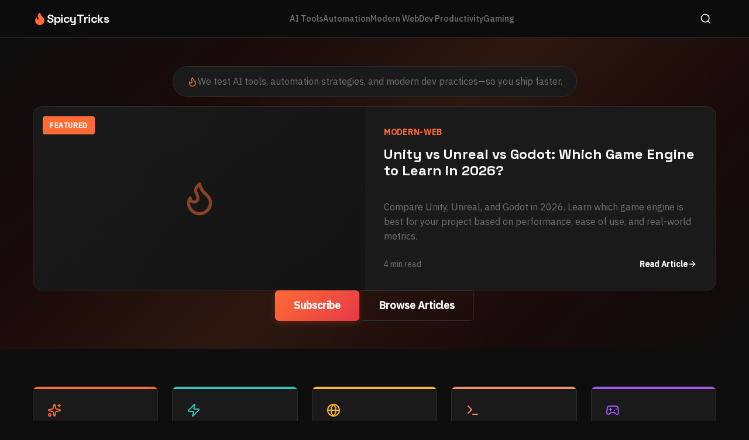

--- FILE ---
content_type: text/html
request_url: https://www.spicytricks.com/?visit=http://demo.onepagelove.com/clutterless/
body_size: 30468
content:
<!doctype html>
<html lang="en">

<head>
	<meta charset="utf-8" />
	<meta name="viewport" content="width=device-width, initial-scale=1" />
	<link rel="preconnect" href="https://fonts.googleapis.com">
	<link rel="preconnect" href="https://fonts.gstatic.com" crossorigin>
	<link rel="preconnect" href="https://pagead2.googlesyndication.com">
	<link rel="preconnect" href="https://googleads.g.doubleclick.net">
	<link
		href="https://fonts.googleapis.com/css2?family=IBM+Plex+Mono&family=IBM+Plex+Sans:wght@400;500&family=Space+Grotesk:wght@600;700&display=swap"
		rel="stylesheet">
	
		<link href="./_app/immutable/assets/Newsletter.Cp258Myy.css" rel="stylesheet">
		<link href="./_app/immutable/assets/0.CLNyi_UI.css" rel="stylesheet">
		<link href="./_app/immutable/assets/ArticleCard.Lw2qTGkJ.css" rel="stylesheet">
		<link href="./_app/immutable/assets/Button.BnzQLT30.css" rel="stylesheet">
		<link href="./_app/immutable/assets/AdSense.9vVFC4k1.css" rel="stylesheet">
		<link href="./_app/immutable/assets/3.mCT0hvez.css" rel="stylesheet"><!--12qhfyh--><link rel="icon" href="data:image/svg+xml,%3csvg%20xmlns='http://www.w3.org/2000/svg'%20viewBox='0%200%2024%2024'%20fill='none'%20stroke='%23FF6B35'%20stroke-width='2'%20stroke-linecap='round'%20stroke-linejoin='round'%3e%3cpath%20d='M8.5%2014.5A2.5%202.5%200%200%200%2011%2012c0-1.38-.5-2-1-3-1.072-2.143-.224-4.054%202-6%20.5%202.5%202%204.9%204%206.5%202%201.6%203%203.5%203%205.5a7%207%200%201%201-14%200c0-1.153.433-2.294%201-3a2.5%202.5%200%200%200%202.5%202.5z'/%3e%3c/svg%3e"/> <!----><script type="application/ld+json">{"@context":"https://schema.org","@graph":[{"@type":"Organization","@id":"https://spicytricks.com/#organization","name":"SpicyTricks","url":"https://spicytricks.com","logo":{"@type":"ImageObject","url":"https://spicytricks.com/logo.png","width":112,"height":112},"sameAs":["https://twitter.com/spicytricks","https://github.com/spicytricks"]},{"@type":"WebSite","@id":"https://spicytricks.com/#website","url":"https://spicytricks.com","name":"SpicyTricks","description":"Spicy tech tutorials and developer insights","publisher":{"@id":"https://spicytricks.com/#organization"},"potentialAction":{"@type":"SearchAction","target":"https://spicytricks.com/search?q={search_term_string}","query-input":"required name=search_term_string"}}]}</script><!----><!----><!--ojxrft--><meta name="title" content="SpicyTricks - Where Developers Discover Tomorrow's Workflow"/> <meta name="description" content="We test AI tools, automation strategies, and modern dev practices—so you ship faster. Developer insights since 2012."/> <link rel="canonical" href="https://spicytricks.com/"/> <!--[!--><meta name="robots" content="index, follow"/><!--]--> <meta property="og:type" content="website"/> <meta property="og:url" content="https://spicytricks.com/"/> <meta property="og:title" content="SpicyTricks - Where Developers Discover Tomorrow's Workflow"/> <meta property="og:description" content="We test AI tools, automation strategies, and modern dev practices—so you ship faster. Developer insights since 2012."/> <meta property="og:image" content="https://spicytricks.com/og-default.png"/> <meta property="og:site_name" content="SpicyTricks"/> <meta property="og:locale" content="en_US"/> <!--[!--><!--]--> <meta name="twitter:card" content="summary_large_image"/> <meta name="twitter:url" content="https://spicytricks.com/"/> <meta name="twitter:title" content="SpicyTricks - Where Developers Discover Tomorrow's Workflow"/> <meta name="twitter:description" content="We test AI tools, automation strategies, and modern dev practices—so you ship faster. Developer insights since 2012."/> <meta name="twitter:image" content="https://spicytricks.com/og-default.png"/> <meta name="twitter:site" content="@spicytricks"/> <!--[!--><!--]--> <!----><script type="application/ld+json">{"@context":"https://schema.org","@type":"WebSite","name":"SpicyTricks","description":"We test AI tools, automation strategies, and modern dev practices—so you ship faster. Developer insights since 2012.","url":"https://spicytricks.com","potentialAction":{"@type":"SearchAction","target":"https://spicytricks.com/search?q={search_term_string}","query-input":"required name=search_term_string"}}</script><!----> <meta name="author" content="SpicyTricks"/> <link rel="alternate" type="application/rss+xml" title="SpicyTricks RSS Feed" href="https://spicytricks.com/rss.xml"/><!----><title>SpicyTricks - Where Developers Discover Tomorrow's Workflow</title>
</head>

<body data-sveltekit-preload-data="hover">
	<div style="display: contents"><!--[--><!--[--><!----><div class="app svelte-12qhfyh"><header class="header svelte-1elxaub"><div class="container header-inner svelte-1elxaub"><a href="/" class="logo svelte-1elxaub"><svg xmlns="http://www.w3.org/2000/svg" width="24" height="24" viewBox="0 0 24 24" fill="var(--spice-orange)" stroke="var(--spice-orange)" stroke-width="2" stroke-linecap="round" stroke-linejoin="round" class="lucide-icon lucide lucide-flame"><!--[--><!----><path d="M12 3q1 4 4 6.5t3 5.5a1 1 0 0 1-14 0 5 5 0 0 1 1-3 1 1 0 0 0 5 0c0-2-1.5-3-1.5-5q0-2 2.5-4"><!----></path><!----><!--]--><!--[--><!--[--><!--]--><!--]--></svg><!----> <span class="logo-text svelte-1elxaub">SpicyTricks</span></a> <nav class="desktop-nav svelte-1elxaub"><!--[--><a href="/category/ai-tools" class="nav-link svelte-1elxaub" style="--hover-color: var(--spice-orange)">AI Tools</a><a href="/category/automation" class="nav-link svelte-1elxaub" style="--hover-color: var(--cool-teal)">Automation</a><a href="/category/modern-web" class="nav-link svelte-1elxaub" style="--hover-color: var(--spice-gold)">Modern Web</a><a href="/category/dev-productivity" class="nav-link svelte-1elxaub" style="--hover-color: var(--spice-coral)">Dev Productivity</a><a href="/category/gaming" class="nav-link svelte-1elxaub" style="--hover-color: var(--ember-purple)">Gaming</a><!--]--></nav> <div class="actions svelte-1elxaub"><a href="/search" class="icon-btn svelte-1elxaub" aria-label="Search"><svg xmlns="http://www.w3.org/2000/svg" width="20" height="20" viewBox="0 0 24 24" fill="none" stroke="currentColor" stroke-width="2" stroke-linecap="round" stroke-linejoin="round" class="lucide-icon lucide lucide-search"><!--[--><!----><path d="m21 21-4.34-4.34"><!----></path><!----><!----><circle cx="11" cy="11" r="8"><!----></circle><!----><!--]--><!--[--><!--[--><!--]--><!--]--></svg><!----></a> <button class="icon-btn mobile-toggle svelte-1elxaub" aria-label="Menu"><!--[!--><svg xmlns="http://www.w3.org/2000/svg" width="20" height="20" viewBox="0 0 24 24" fill="none" stroke="currentColor" stroke-width="2" stroke-linecap="round" stroke-linejoin="round" class="lucide-icon lucide lucide-menu"><!--[--><!----><path d="M4 5h16"><!----></path><!----><!----><path d="M4 12h16"><!----></path><!----><!----><path d="M4 19h16"><!----></path><!----><!--]--><!--[--><!--[--><!--]--><!--]--></svg><!--]--></button></div></div> <!--[!--><!--]--></header><!----> <main class="svelte-12qhfyh"><!--[!--><!----><!----> <section class="hero gradient-hero svelte-1uha8ag"><div class="container hero-inner svelte-1uha8ag"><div class="hero-top svelte-1uha8ag"><p class="hero-tagline svelte-1uha8ag"><svg xmlns="http://www.w3.org/2000/svg" width="18" height="18" viewBox="0 0 24 24" fill="none" stroke="currentColor" stroke-width="2" stroke-linecap="round" stroke-linejoin="round" class="lucide-icon lucide lucide-flame"><!--[--><!----><path d="M12 3q1 4 4 6.5t3 5.5a1 1 0 0 1-14 0 5 5 0 0 1 1-3 1 1 0 0 0 5 0c0-2-1.5-3-1.5-5q0-2 2.5-4"><!----></path><!----><!--]--><!--[--><!--[--><!--]--><!--]--></svg><!----> We test AI tools, automation strategies, and
                modern dev practices—so you ship faster.</p></div> <!--[--><a href="/unity-vs-unreal-vs-godot-2026" class="featured-hero-card svelte-1uha8ag"><div class="featured-hero-image svelte-1uha8ag"><!--[!--><div class="featured-placeholder svelte-1uha8ag"><svg xmlns="http://www.w3.org/2000/svg" width="64" height="64" viewBox="0 0 24 24" fill="none" stroke="currentColor" stroke-width="2" stroke-linecap="round" stroke-linejoin="round" class="lucide-icon lucide lucide-flame"><!--[--><!----><path d="M12 3q1 4 4 6.5t3 5.5a1 1 0 0 1-14 0 5 5 0 0 1 1-3 1 1 0 0 0 5 0c0-2-1.5-3-1.5-5q0-2 2.5-4"><!----></path><!----><!--]--><!--[--><!--[--><!--]--><!--]--></svg><!----></div><!--]--> <div class="featured-badge svelte-1uha8ag">Featured</div></div> <div class="featured-hero-content svelte-1uha8ag"><span class="featured-category svelte-1uha8ag">modern-web</span> <h1 class="svelte-1uha8ag">Unity vs Unreal vs Godot: Which Game Engine to Learn in 2026?</h1> <p class="featured-excerpt svelte-1uha8ag">Compare Unity, Unreal, and Godot in 2026. Learn which game engine is best for your project based on performance, ease of use, and real-world metrics.</p> <div class="featured-meta svelte-1uha8ag"><span>4 min read</span> <span class="read-more svelte-1uha8ag">Read Article <svg xmlns="http://www.w3.org/2000/svg" width="16" height="16" viewBox="0 0 24 24" fill="none" stroke="currentColor" stroke-width="2" stroke-linecap="round" stroke-linejoin="round" class="lucide-icon lucide lucide-arrow-right"><!--[--><!----><path d="M5 12h14"><!----></path><!----><!----><path d="m12 5 7 7-7 7"><!----></path><!----><!--]--><!--[--><!--[--><!--]--><!--]--></svg><!----></span></div></div></a><!--]--> <div class="hero-actions svelte-1uha8ag"><!--[--><a href="#newsletter" class="btn variant-primary size-lg  svelte-18sv61c"><!--[--><!---->Subscribe<!--]--></a><!--]--><!----> <!--[--><a href="#latest" class="btn variant-secondary size-lg  svelte-18sv61c"><!--[--><!---->Browse Articles<!--]--></a><!--]--><!----></div></div></section> <section class="section categories-section svelte-1uha8ag"><div class="container"><div class="category-grid svelte-1uha8ag"><!--[--><a href="/category/ai-tools" class="category-card svelte-1uha8ag"><div class="cat-color-bar svelte-1uha8ag" style="background: var(--spice-orange)"></div> <div class="cat-content svelte-1uha8ag"><div class="cat-icon svelte-1uha8ag" style="color: var(--spice-orange)"><!----><svg xmlns="http://www.w3.org/2000/svg" width="24" height="24" viewBox="0 0 24 24" fill="none" stroke="currentColor" stroke-width="2" stroke-linecap="round" stroke-linejoin="round" class="lucide-icon lucide lucide-sparkles"><!--[--><!----><path d="M11.017 2.814a1 1 0 0 1 1.966 0l1.051 5.558a2 2 0 0 0 1.594 1.594l5.558 1.051a1 1 0 0 1 0 1.966l-5.558 1.051a2 2 0 0 0-1.594 1.594l-1.051 5.558a1 1 0 0 1-1.966 0l-1.051-5.558a2 2 0 0 0-1.594-1.594l-5.558-1.051a1 1 0 0 1 0-1.966l5.558-1.051a2 2 0 0 0 1.594-1.594z"><!----></path><!----><!----><path d="M20 2v4"><!----></path><!----><!----><path d="M22 4h-4"><!----></path><!----><!----><circle cx="4" cy="20" r="2"><!----></circle><!----><!--]--><!--[--><!--[--><!--]--><!--]--></svg><!----></div> <h3 class="svelte-1uha8ag">AI Tools</h3> <p class="svelte-1uha8ag">5 posts</p> <span class="view-link svelte-1uha8ag">View <svg xmlns="http://www.w3.org/2000/svg" width="14" height="14" viewBox="0 0 24 24" fill="none" stroke="currentColor" stroke-width="2" stroke-linecap="round" stroke-linejoin="round" class="lucide-icon lucide lucide-arrow-right"><!--[--><!----><path d="M5 12h14"><!----></path><!----><!----><path d="m12 5 7 7-7 7"><!----></path><!----><!--]--><!--[--><!--[--><!--]--><!--]--></svg><!----></span></div></a><a href="/category/automation" class="category-card svelte-1uha8ag"><div class="cat-color-bar svelte-1uha8ag" style="background: var(--cool-teal)"></div> <div class="cat-content svelte-1uha8ag"><div class="cat-icon svelte-1uha8ag" style="color: var(--cool-teal)"><!----><svg xmlns="http://www.w3.org/2000/svg" width="24" height="24" viewBox="0 0 24 24" fill="none" stroke="currentColor" stroke-width="2" stroke-linecap="round" stroke-linejoin="round" class="lucide-icon lucide lucide-zap"><!--[--><!----><path d="M4 14a1 1 0 0 1-.78-1.63l9.9-10.2a.5.5 0 0 1 .86.46l-1.92 6.02A1 1 0 0 0 13 10h7a1 1 0 0 1 .78 1.63l-9.9 10.2a.5.5 0 0 1-.86-.46l1.92-6.02A1 1 0 0 0 11 14z"><!----></path><!----><!--]--><!--[--><!--[--><!--]--><!--]--></svg><!----></div> <h3 class="svelte-1uha8ag">Automation</h3> <p class="svelte-1uha8ag">2 posts</p> <span class="view-link svelte-1uha8ag">View <svg xmlns="http://www.w3.org/2000/svg" width="14" height="14" viewBox="0 0 24 24" fill="none" stroke="currentColor" stroke-width="2" stroke-linecap="round" stroke-linejoin="round" class="lucide-icon lucide lucide-arrow-right"><!--[--><!----><path d="M5 12h14"><!----></path><!----><!----><path d="m12 5 7 7-7 7"><!----></path><!----><!--]--><!--[--><!--[--><!--]--><!--]--></svg><!----></span></div></a><a href="/category/modern-web" class="category-card svelte-1uha8ag"><div class="cat-color-bar svelte-1uha8ag" style="background: var(--spice-gold)"></div> <div class="cat-content svelte-1uha8ag"><div class="cat-icon svelte-1uha8ag" style="color: var(--spice-gold)"><!----><svg xmlns="http://www.w3.org/2000/svg" width="24" height="24" viewBox="0 0 24 24" fill="none" stroke="currentColor" stroke-width="2" stroke-linecap="round" stroke-linejoin="round" class="lucide-icon lucide lucide-globe"><!--[--><!----><circle cx="12" cy="12" r="10"><!----></circle><!----><!----><path d="M12 2a14.5 14.5 0 0 0 0 20 14.5 14.5 0 0 0 0-20"><!----></path><!----><!----><path d="M2 12h20"><!----></path><!----><!--]--><!--[--><!--[--><!--]--><!--]--></svg><!----></div> <h3 class="svelte-1uha8ag">Modern Web</h3> <p class="svelte-1uha8ag">1 posts</p> <span class="view-link svelte-1uha8ag">View <svg xmlns="http://www.w3.org/2000/svg" width="14" height="14" viewBox="0 0 24 24" fill="none" stroke="currentColor" stroke-width="2" stroke-linecap="round" stroke-linejoin="round" class="lucide-icon lucide lucide-arrow-right"><!--[--><!----><path d="M5 12h14"><!----></path><!----><!----><path d="m12 5 7 7-7 7"><!----></path><!----><!--]--><!--[--><!--[--><!--]--><!--]--></svg><!----></span></div></a><a href="/category/dev-productivity" class="category-card svelte-1uha8ag"><div class="cat-color-bar svelte-1uha8ag" style="background: var(--spice-coral)"></div> <div class="cat-content svelte-1uha8ag"><div class="cat-icon svelte-1uha8ag" style="color: var(--spice-coral)"><!----><svg xmlns="http://www.w3.org/2000/svg" width="24" height="24" viewBox="0 0 24 24" fill="none" stroke="currentColor" stroke-width="2" stroke-linecap="round" stroke-linejoin="round" class="lucide-icon lucide lucide-terminal"><!--[--><!----><path d="M12 19h8"><!----></path><!----><!----><path d="m4 17 6-6-6-6"><!----></path><!----><!--]--><!--[--><!--[--><!--]--><!--]--></svg><!----></div> <h3 class="svelte-1uha8ag">Dev Prod.</h3> <p class="svelte-1uha8ag">6 posts</p> <span class="view-link svelte-1uha8ag">View <svg xmlns="http://www.w3.org/2000/svg" width="14" height="14" viewBox="0 0 24 24" fill="none" stroke="currentColor" stroke-width="2" stroke-linecap="round" stroke-linejoin="round" class="lucide-icon lucide lucide-arrow-right"><!--[--><!----><path d="M5 12h14"><!----></path><!----><!----><path d="m12 5 7 7-7 7"><!----></path><!----><!--]--><!--[--><!--[--><!--]--><!--]--></svg><!----></span></div></a><a href="/category/gaming" class="category-card svelte-1uha8ag"><div class="cat-color-bar svelte-1uha8ag" style="background: var(--ember-purple)"></div> <div class="cat-content svelte-1uha8ag"><div class="cat-icon svelte-1uha8ag" style="color: var(--ember-purple)"><!----><svg xmlns="http://www.w3.org/2000/svg" width="24" height="24" viewBox="0 0 24 24" fill="none" stroke="currentColor" stroke-width="2" stroke-linecap="round" stroke-linejoin="round" class="lucide-icon lucide lucide-gamepad-2"><!--[--><!----><line x1="6" x2="10" y1="11" y2="11"><!----></line><!----><!----><line x1="8" x2="8" y1="9" y2="13"><!----></line><!----><!----><line x1="15" x2="15.01" y1="12" y2="12"><!----></line><!----><!----><line x1="18" x2="18.01" y1="10" y2="10"><!----></line><!----><!----><path d="M17.32 5H6.68a4 4 0 0 0-3.978 3.59c-.006.052-.01.101-.017.152C2.604 9.416 2 14.456 2 16a3 3 0 0 0 3 3c1 0 1.5-.5 2-1l1.414-1.414A2 2 0 0 1 9.828 16h4.344a2 2 0 0 1 1.414.586L17 18c.5.5 1 1 2 1a3 3 0 0 0 3-3c0-1.545-.604-6.584-.685-7.258-.007-.05-.011-.1-.017-.151A4 4 0 0 0 17.32 5z"><!----></path><!----><!--]--><!--[--><!--[--><!--]--><!--]--></svg><!----></div> <h3 class="svelte-1uha8ag">Gaming</h3> <p class="svelte-1uha8ag">5 posts</p> <span class="view-link svelte-1uha8ag">View <svg xmlns="http://www.w3.org/2000/svg" width="14" height="14" viewBox="0 0 24 24" fill="none" stroke="currentColor" stroke-width="2" stroke-linecap="round" stroke-linejoin="round" class="lucide-icon lucide lucide-arrow-right"><!--[--><!----><path d="M5 12h14"><!----></path><!----><!----><path d="m12 5 7 7-7 7"><!----></path><!----><!--]--><!--[--><!--[--><!--]--><!--]--></svg><!----></span></div></a><!--]--></div></div></section> <div class="container home-ad svelte-1uha8ag"><div class="adsense-container responsive  svelte-1ksrb6p"><!--[--><ins class="adsbygoogle" style="display:block; min-width:300px; min-height:250px;" data-ad-client="ca-pub-5830004365644682" data-ad-slot="5320857205" data-ad-format="auto" data-full-width-responsive="true"></ins><!--]--></div><!----></div> <section id="latest" class="section latest-section svelte-1uha8ag"><div class="container"><div class="section-header svelte-1uha8ag"><h2 class="svelte-1uha8ag">Latest from the Forge</h2> <div class="divider svelte-1uha8ag"></div></div> <div class="articles-grid svelte-1uha8ag"><!--[--><article class="card  svelte-1cso6sw"><a href="/cc-mirror-isolated-claude-code-instances" class="card-link svelte-1cso6sw" aria-label="CC-MIRROR: Isolated Claude Code Instances for Multiple Providers"><div class="image-wrapper svelte-1cso6sw"><!--[!--><div class="placeholder-image svelte-1cso6sw" style="background: var(--spice-gold)"></div><!--]--></div> <div class="content svelte-1cso6sw"><div class="meta-top svelte-1cso6sw"><span class="category" style="color: var(--spice-gold)">MODERN WEB</span> <!--[--><span class="type svelte-1cso6sw">• DEEP DIVE</span><!--]--></div> <h3 class="title svelte-1cso6sw">CC-MIRROR: Isolated Claude Code Instances for Multiple Providers</h3> <p class="excerpt svelte-1cso6sw">Learn how CC-MIRROR creates isolated Claude Code instances with custom providers like Z.ai, MiniMax, and OpenRouter. Complete isolation, themes, and team mode.</p> <div class="meta-bottom svelte-1cso6sw"><div class="author svelte-1cso6sw"><!--[--><img src="/authors/raja-crn.png" alt="Raja CRN" class="avatar svelte-1cso6sw" width="24" height="24" loading="lazy"/><!--]--> <span>Raja CRN</span></div> <div class="stats svelte-1cso6sw"><span class="stat svelte-1cso6sw"><svg xmlns="http://www.w3.org/2000/svg" width="14" height="14" viewBox="0 0 24 24" fill="none" stroke="currentColor" stroke-width="2" stroke-linecap="round" stroke-linejoin="round" class="lucide-icon lucide lucide-clock"><!--[--><!----><path d="M12 6v6l4 2"><!----></path><!----><!----><circle cx="12" cy="12" r="10"><!----></circle><!----><!--]--><!--[--><!--[--><!--]--><!--]--></svg><!----> 5 min</span> <span class="stat svelte-1cso6sw"><svg xmlns="http://www.w3.org/2000/svg" width="14" height="14" viewBox="0 0 24 24" fill="none" stroke="currentColor" stroke-width="2" stroke-linecap="round" stroke-linejoin="round" class="lucide-icon lucide lucide-calendar"><!--[--><!----><path d="M8 2v4"><!----></path><!----><!----><path d="M16 2v4"><!----></path><!----><!----><rect width="18" height="18" x="3" y="4" rx="2"><!----></rect><!----><!----><path d="M3 10h18"><!----></path><!----><!--]--><!--[--><!--[--><!--]--><!--]--></svg><!----> Jan 5, 2026</span></div></div></div></a></article><article class="card  svelte-1cso6sw"><a href="/claude-hud-plugin-guide" class="card-link svelte-1cso6sw" aria-label="Claude HUD: The Missing Plugin for Claude Code Insights"><div class="image-wrapper svelte-1cso6sw"><!--[!--><div class="placeholder-image svelte-1cso6sw" style="background: var(--spice-gold)"></div><!--]--></div> <div class="content svelte-1cso6sw"><div class="meta-top svelte-1cso6sw"><span class="category" style="color: var(--spice-gold)">MODERN WEB</span> <!--[--><span class="type svelte-1cso6sw">• DEEP DIVE</span><!--]--></div> <h3 class="title svelte-1cso6sw">Claude HUD: The Missing Plugin for Claude Code Insights</h3> <p class="excerpt svelte-1cso6sw">Discover how Claude HUD enhances your Claude Code sessions with real-time context, tool activity, and agent tracking. Install in minutes.</p> <div class="meta-bottom svelte-1cso6sw"><div class="author svelte-1cso6sw"><!--[--><img src="/authors/raja-crn.png" alt="Raja CRN" class="avatar svelte-1cso6sw" width="24" height="24" loading="lazy"/><!--]--> <span>Raja CRN</span></div> <div class="stats svelte-1cso6sw"><span class="stat svelte-1cso6sw"><svg xmlns="http://www.w3.org/2000/svg" width="14" height="14" viewBox="0 0 24 24" fill="none" stroke="currentColor" stroke-width="2" stroke-linecap="round" stroke-linejoin="round" class="lucide-icon lucide lucide-clock"><!--[--><!----><path d="M12 6v6l4 2"><!----></path><!----><!----><circle cx="12" cy="12" r="10"><!----></circle><!----><!--]--><!--[--><!--[--><!--]--><!--]--></svg><!----> 4 min</span> <span class="stat svelte-1cso6sw"><svg xmlns="http://www.w3.org/2000/svg" width="14" height="14" viewBox="0 0 24 24" fill="none" stroke="currentColor" stroke-width="2" stroke-linecap="round" stroke-linejoin="round" class="lucide-icon lucide lucide-calendar"><!--[--><!----><path d="M8 2v4"><!----></path><!----><!----><path d="M16 2v4"><!----></path><!----><!----><rect width="18" height="18" x="3" y="4" rx="2"><!----></rect><!----><!----><path d="M3 10h18"><!----></path><!----><!--]--><!--[--><!--[--><!--]--><!--]--></svg><!----> Jan 5, 2026</span></div></div></div></a></article><article class="card  svelte-1cso6sw"><a href="/why-tailwind-sucks-in-production" class="card-link svelte-1cso6sw" aria-label="Why Tailwind Sucks in Production (And What to Use Instead)"><div class="image-wrapper svelte-1cso6sw"><!--[--><picture class="svelte-mzanom"><!--[!--><!--[--><source type="image/webp" src="/uploads/1767551501673-mu1ybl.webp"/><!--]--><!--]--> <img src="/uploads/1767551501673-mu1ybl.jpg" alt="Why Tailwind Sucks in Production (And What to Use Instead)" class="svelte-mzanom" loading="lazy" decoding="async"/></picture><!--]--></div> <div class="content svelte-1cso6sw"><div class="meta-top svelte-1cso6sw"><span class="category" style="color: var(--spice-gold)">MODERN WEB</span> <!--[--><span class="type svelte-1cso6sw">• DEEP DIVE</span><!--]--></div> <h3 class="title svelte-1cso6sw">Why Tailwind Sucks in Production (And What to Use Instead)</h3> <p class="excerpt svelte-1cso6sw">Tailwind CSS is popular, but it fails in production. Learn why it sucks and what to use instead for scalable, maintainable projects.</p> <div class="meta-bottom svelte-1cso6sw"><div class="author svelte-1cso6sw"><!--[--><img src="/authors/raja-crn.png" alt="Raja CRN" class="avatar svelte-1cso6sw" width="24" height="24" loading="lazy"/><!--]--> <span>Raja CRN</span></div> <div class="stats svelte-1cso6sw"><span class="stat svelte-1cso6sw"><svg xmlns="http://www.w3.org/2000/svg" width="14" height="14" viewBox="0 0 24 24" fill="none" stroke="currentColor" stroke-width="2" stroke-linecap="round" stroke-linejoin="round" class="lucide-icon lucide lucide-clock"><!--[--><!----><path d="M12 6v6l4 2"><!----></path><!----><!----><circle cx="12" cy="12" r="10"><!----></circle><!----><!--]--><!--[--><!--[--><!--]--><!--]--></svg><!----> 2 min</span> <span class="stat svelte-1cso6sw"><svg xmlns="http://www.w3.org/2000/svg" width="14" height="14" viewBox="0 0 24 24" fill="none" stroke="currentColor" stroke-width="2" stroke-linecap="round" stroke-linejoin="round" class="lucide-icon lucide lucide-calendar"><!--[--><!----><path d="M8 2v4"><!----></path><!----><!----><path d="M16 2v4"><!----></path><!----><!----><rect width="18" height="18" x="3" y="4" rx="2"><!----></rect><!----><!----><path d="M3 10h18"><!----></path><!----><!--]--><!--[--><!--[--><!--]--><!--]--></svg><!----> Jan 4, 2026</span></div></div></div></a></article><article class="card  svelte-1cso6sw"><a href="/typescript-worth-the-pain" class="card-link svelte-1cso6sw" aria-label="TypeScript is Worth the Pain (Here's Why)"><div class="image-wrapper svelte-1cso6sw"><!--[--><picture class="svelte-mzanom"><!--[!--><!--[--><source type="image/webp" src="/uploads/typescript-is-worth-the-pain-here-s-why-1767553818073.webp"/><!--]--><!--]--> <img src="/uploads/typescript-is-worth-the-pain-here-s-why-1767553818073.jpg" alt="TypeScript is Worth the Pain (Here's Why)" class="svelte-mzanom" loading="lazy" decoding="async"/></picture><!--]--></div> <div class="content svelte-1cso6sw"><div class="meta-top svelte-1cso6sw"><span class="category" style="color: var(--spice-gold)">MODERN WEB</span> <!--[--><span class="type svelte-1cso6sw">• DEEP DIVE</span><!--]--></div> <h3 class="title svelte-1cso6sw">TypeScript is Worth the Pain (Here's Why)</h3> <p class="excerpt svelte-1cso6sw">TypeScript adds friction but saves time. Learn why it's worth the pain in large-scale projects.</p> <div class="meta-bottom svelte-1cso6sw"><div class="author svelte-1cso6sw"><!--[--><img src="/authors/raja-crn.png" alt="SpicyTricks Senior Dev" class="avatar svelte-1cso6sw" width="24" height="24" loading="lazy"/><!--]--> <span>SpicyTricks Senior Dev</span></div> <div class="stats svelte-1cso6sw"><span class="stat svelte-1cso6sw"><svg xmlns="http://www.w3.org/2000/svg" width="14" height="14" viewBox="0 0 24 24" fill="none" stroke="currentColor" stroke-width="2" stroke-linecap="round" stroke-linejoin="round" class="lucide-icon lucide lucide-clock"><!--[--><!----><path d="M12 6v6l4 2"><!----></path><!----><!----><circle cx="12" cy="12" r="10"><!----></circle><!----><!--]--><!--[--><!--[--><!--]--><!--]--></svg><!----> 3 min</span> <span class="stat svelte-1cso6sw"><svg xmlns="http://www.w3.org/2000/svg" width="14" height="14" viewBox="0 0 24 24" fill="none" stroke="currentColor" stroke-width="2" stroke-linecap="round" stroke-linejoin="round" class="lucide-icon lucide lucide-calendar"><!--[--><!----><path d="M8 2v4"><!----></path><!----><!----><path d="M16 2v4"><!----></path><!----><!----><rect width="18" height="18" x="3" y="4" rx="2"><!----></rect><!----><!----><path d="M3 10h18"><!----></path><!----><!--]--><!--[--><!--[--><!--]--><!--]--></svg><!----> Jan 4, 2026</span></div></div></div></a></article><article class="card  svelte-1cso6sw"><a href="/building-saas-with-0-dollars-2026" class="card-link svelte-1cso6sw" aria-label="Building a SaaS with $0: The 2026 Indie Hacker Stack"><div class="image-wrapper svelte-1cso6sw"><!--[--><picture class="svelte-mzanom"><!--[!--><!--[--><source type="image/webp" src="/uploads/building-a-saas-with-0-the-2026-indie-hacker-stack-1767553818047.webp"/><!--]--><!--]--> <img src="/uploads/building-a-saas-with-0-the-2026-indie-hacker-stack-1767553818047.jpg" alt="Building a SaaS with $0: The 2026 Indie Hacker Stack" class="svelte-mzanom" loading="lazy" decoding="async"/></picture><!--]--></div> <div class="content svelte-1cso6sw"><div class="meta-top svelte-1cso6sw"><span class="category" style="color: var(--spice-gold)">MODERN WEB</span> <!--[--><span class="type svelte-1cso6sw">• DEEP DIVE</span><!--]--></div> <h3 class="title svelte-1cso6sw">Building a SaaS with $0: The 2026 Indie Hacker Stack</h3> <p class="excerpt svelte-1cso6sw">You don't need VC money. You don't need AWS credits. In 2026, the cost of starting a software company is literally zero. Here is the exact tech stack to ship for free.</p> <div class="meta-bottom svelte-1cso6sw"><div class="author svelte-1cso6sw"><!--[--><img src="/authors/raja-crn.png" alt="Raja CRN" class="avatar svelte-1cso6sw" width="24" height="24" loading="lazy"/><!--]--> <span>Raja CRN</span></div> <div class="stats svelte-1cso6sw"><span class="stat svelte-1cso6sw"><svg xmlns="http://www.w3.org/2000/svg" width="14" height="14" viewBox="0 0 24 24" fill="none" stroke="currentColor" stroke-width="2" stroke-linecap="round" stroke-linejoin="round" class="lucide-icon lucide lucide-clock"><!--[--><!----><path d="M12 6v6l4 2"><!----></path><!----><!----><circle cx="12" cy="12" r="10"><!----></circle><!----><!--]--><!--[--><!--[--><!--]--><!--]--></svg><!----> 3 min</span> <span class="stat svelte-1cso6sw"><svg xmlns="http://www.w3.org/2000/svg" width="14" height="14" viewBox="0 0 24 24" fill="none" stroke="currentColor" stroke-width="2" stroke-linecap="round" stroke-linejoin="round" class="lucide-icon lucide lucide-calendar"><!--[--><!----><path d="M8 2v4"><!----></path><!----><!----><path d="M16 2v4"><!----></path><!----><!----><rect width="18" height="18" x="3" y="4" rx="2"><!----></rect><!----><!----><path d="M3 10h18"><!----></path><!----><!--]--><!--[--><!--[--><!--]--><!--]--></svg><!----> Jan 4, 2026</span></div></div></div></a></article><article class="card  svelte-1cso6sw"><a href="/death-of-junior-developer-2026" class="card-link svelte-1cso6sw" aria-label="The Death of the Junior Developer? (No, It's Just an Evolution)"><div class="image-wrapper svelte-1cso6sw"><!--[--><picture class="svelte-mzanom"><!--[!--><!--[--><source type="image/webp" src="/uploads/the-death-of-the-junior-developer-no-it-s-just-an--1767553818019.webp"/><!--]--><!--]--> <img src="/uploads/the-death-of-the-junior-developer-no-it-s-just-an--1767553818019.jpg" alt="The Death of the Junior Developer? (No, It's Just an Evolution)" class="svelte-mzanom" loading="lazy" decoding="async"/></picture><!--]--></div> <div class="content svelte-1cso6sw"><div class="meta-top svelte-1cso6sw"><span class="category" style="color: var(--spice-gold)">MODERN WEB</span> <!--[--><span class="type svelte-1cso6sw">• DEEP DIVE</span><!--]--></div> <h3 class="title svelte-1cso6sw">The Death of the Junior Developer? (No, It's Just an Evolution)</h3> <p class="excerpt svelte-1cso6sw">AI isn't killing the junior developer role. It's killing the 'Ticket Taker' role. Here is how to survive the 2026 job market by becoming a Product Engineer.</p> <div class="meta-bottom svelte-1cso6sw"><div class="author svelte-1cso6sw"><!--[--><img src="/authors/raja-crn.png" alt="Raja CRN" class="avatar svelte-1cso6sw" width="24" height="24" loading="lazy"/><!--]--> <span>Raja CRN</span></div> <div class="stats svelte-1cso6sw"><span class="stat svelte-1cso6sw"><svg xmlns="http://www.w3.org/2000/svg" width="14" height="14" viewBox="0 0 24 24" fill="none" stroke="currentColor" stroke-width="2" stroke-linecap="round" stroke-linejoin="round" class="lucide-icon lucide lucide-clock"><!--[--><!----><path d="M12 6v6l4 2"><!----></path><!----><!----><circle cx="12" cy="12" r="10"><!----></circle><!----><!--]--><!--[--><!--[--><!--]--><!--]--></svg><!----> 3 min</span> <span class="stat svelte-1cso6sw"><svg xmlns="http://www.w3.org/2000/svg" width="14" height="14" viewBox="0 0 24 24" fill="none" stroke="currentColor" stroke-width="2" stroke-linecap="round" stroke-linejoin="round" class="lucide-icon lucide lucide-calendar"><!--[--><!----><path d="M8 2v4"><!----></path><!----><!----><path d="M16 2v4"><!----></path><!----><!----><rect width="18" height="18" x="3" y="4" rx="2"><!----></rect><!----><!----><path d="M3 10h18"><!----></path><!----><!--]--><!--[--><!--[--><!--]--><!--]--></svg><!----> Jan 4, 2026</span></div></div></div></a></article><article class="card  svelte-1cso6sw"><a href="/nextjs-to-sveltekit-migration-2026" class="card-link svelte-1cso6sw" aria-label="Why I Moved From Next.js to SvelteKit: A 2026 Migration Story"><div class="image-wrapper svelte-1cso6sw"><!--[--><picture class="svelte-mzanom"><!--[!--><!--[--><source type="image/webp" src="/uploads/why-i-moved-from-next-js-to-sveltekit-a-2026-migra-1767553817884.webp"/><!--]--><!--]--> <img src="/uploads/why-i-moved-from-next-js-to-sveltekit-a-2026-migra-1767553817884.jpg" alt="Why I Moved From Next.js to SvelteKit: A 2026 Migration Story" class="svelte-mzanom" loading="lazy" decoding="async"/></picture><!--]--></div> <div class="content svelte-1cso6sw"><div class="meta-top svelte-1cso6sw"><span class="category" style="color: var(--spice-gold)">MODERN WEB</span> <!--[--><span class="type svelte-1cso6sw">• DEEP DIVE</span><!--]--></div> <h3 class="title svelte-1cso6sw">Why I Moved From Next.js to SvelteKit: A 2026 Migration Story</h3> <p class="excerpt svelte-1cso6sw">I spent 4 years in the React ecosystem. I loved it. Then I hated it. Then I found SvelteKit. Here is why I abandoned the 'Industry Standard' for the 'Developer Experience King' in 2026.</p> <div class="meta-bottom svelte-1cso6sw"><div class="author svelte-1cso6sw"><!--[--><img src="/authors/raja-crn.png" alt="Raja CRN" class="avatar svelte-1cso6sw" width="24" height="24" loading="lazy"/><!--]--> <span>Raja CRN</span></div> <div class="stats svelte-1cso6sw"><span class="stat svelte-1cso6sw"><svg xmlns="http://www.w3.org/2000/svg" width="14" height="14" viewBox="0 0 24 24" fill="none" stroke="currentColor" stroke-width="2" stroke-linecap="round" stroke-linejoin="round" class="lucide-icon lucide lucide-clock"><!--[--><!----><path d="M12 6v6l4 2"><!----></path><!----><!----><circle cx="12" cy="12" r="10"><!----></circle><!----><!--]--><!--[--><!--[--><!--]--><!--]--></svg><!----> 4 min</span> <span class="stat svelte-1cso6sw"><svg xmlns="http://www.w3.org/2000/svg" width="14" height="14" viewBox="0 0 24 24" fill="none" stroke="currentColor" stroke-width="2" stroke-linecap="round" stroke-linejoin="round" class="lucide-icon lucide lucide-calendar"><!--[--><!----><path d="M8 2v4"><!----></path><!----><!----><path d="M16 2v4"><!----></path><!----><!----><rect width="18" height="18" x="3" y="4" rx="2"><!----></rect><!----><!----><path d="M3 10h18"><!----></path><!----><!--]--><!--[--><!--[--><!--]--><!--]--></svg><!----> Jan 4, 2026</span></div></div></div></a></article><article class="card  svelte-1cso6sw"><a href="/ai-assisted-git-workflows-2026" class="card-link svelte-1cso6sw" aria-label="AI-Assisted Git Workflows: Automating the Boring Parts (2026 Guide)"><div class="image-wrapper svelte-1cso6sw"><!--[--><picture class="svelte-mzanom"><!--[!--><!--[--><source type="image/webp" src="/uploads/ai-assisted-git-workflows-automating-the-boring-pa-1767553817860.webp"/><!--]--><!--]--> <img src="/uploads/ai-assisted-git-workflows-automating-the-boring-pa-1767553817860.jpg" alt="AI-Assisted Git Workflows: Automating the Boring Parts (2026 Guide)" class="svelte-mzanom" loading="lazy" decoding="async"/></picture><!--]--></div> <div class="content svelte-1cso6sw"><div class="meta-top svelte-1cso6sw"><span class="category" style="color: var(--spice-gold)">MODERN WEB</span> <!--[--><span class="type svelte-1cso6sw">• DEEP DIVE</span><!--]--></div> <h3 class="title svelte-1cso6sw">AI-Assisted Git Workflows: Automating the Boring Parts (2026 Guide)</h3> <p class="excerpt svelte-1cso6sw">Writing commit messages is boring. Reviewing PRs for typos is boring. Let AI handle the grunt work so you can focus on the architecture. Here is the 2026 stack for AI-native version control.</p> <div class="meta-bottom svelte-1cso6sw"><div class="author svelte-1cso6sw"><!--[--><img src="/authors/raja-crn.png" alt="Raja CRN" class="avatar svelte-1cso6sw" width="24" height="24" loading="lazy"/><!--]--> <span>Raja CRN</span></div> <div class="stats svelte-1cso6sw"><span class="stat svelte-1cso6sw"><svg xmlns="http://www.w3.org/2000/svg" width="14" height="14" viewBox="0 0 24 24" fill="none" stroke="currentColor" stroke-width="2" stroke-linecap="round" stroke-linejoin="round" class="lucide-icon lucide lucide-clock"><!--[--><!----><path d="M12 6v6l4 2"><!----></path><!----><!----><circle cx="12" cy="12" r="10"><!----></circle><!----><!--]--><!--[--><!--[--><!--]--><!--]--></svg><!----> 3 min</span> <span class="stat svelte-1cso6sw"><svg xmlns="http://www.w3.org/2000/svg" width="14" height="14" viewBox="0 0 24 24" fill="none" stroke="currentColor" stroke-width="2" stroke-linecap="round" stroke-linejoin="round" class="lucide-icon lucide lucide-calendar"><!--[--><!----><path d="M8 2v4"><!----></path><!----><!----><path d="M16 2v4"><!----></path><!----><!----><rect width="18" height="18" x="3" y="4" rx="2"><!----></rect><!----><!----><path d="M3 10h18"><!----></path><!----><!--]--><!--[--><!--[--><!--]--><!--]--></svg><!----> Jan 4, 2026</span></div></div></div></a></article><article class="card  svelte-1cso6sw"><a href="/local-llms-privacy-guide-2026" class="card-link svelte-1cso6sw" aria-label="Local LLMs for Privacy: Running Ollama, LM Studio, and llama.cpp (2026 Guide)"><div class="image-wrapper svelte-1cso6sw"><!--[--><picture class="svelte-mzanom"><!--[!--><!--[--><source type="image/webp" src="/uploads/local-llms-for-privacy-running-ollama-lm-studio-an-1767553817516.webp"/><!--]--><!--]--> <img src="/uploads/local-llms-for-privacy-running-ollama-lm-studio-an-1767553817516.jpg" alt="Local LLMs for Privacy: Running Ollama, LM Studio, and llama.cpp (2026 Guide)" class="svelte-mzanom" loading="lazy" decoding="async"/></picture><!--]--></div> <div class="content svelte-1cso6sw"><div class="meta-top svelte-1cso6sw"><span class="category" style="color: var(--spice-gold)">MODERN WEB</span> <!--[--><span class="type svelte-1cso6sw">• DEEP DIVE</span><!--]--></div> <h3 class="title svelte-1cso6sw">Local LLMs for Privacy: Running Ollama, LM Studio, and llama.cpp (2026 Guide)</h3> <p class="excerpt svelte-1cso6sw">Stop sending your private data to OpenAI. Here is how to run Llama 3, Mistral, and DeepSeek locally on your Mac or PC—completely offline and uncensored.</p> <div class="meta-bottom svelte-1cso6sw"><div class="author svelte-1cso6sw"><!--[--><img src="/authors/raja-crn.png" alt="Raja CRN" class="avatar svelte-1cso6sw" width="24" height="24" loading="lazy"/><!--]--> <span>Raja CRN</span></div> <div class="stats svelte-1cso6sw"><span class="stat svelte-1cso6sw"><svg xmlns="http://www.w3.org/2000/svg" width="14" height="14" viewBox="0 0 24 24" fill="none" stroke="currentColor" stroke-width="2" stroke-linecap="round" stroke-linejoin="round" class="lucide-icon lucide lucide-clock"><!--[--><!----><path d="M12 6v6l4 2"><!----></path><!----><!----><circle cx="12" cy="12" r="10"><!----></circle><!----><!--]--><!--[--><!--[--><!--]--><!--]--></svg><!----> 4 min</span> <span class="stat svelte-1cso6sw"><svg xmlns="http://www.w3.org/2000/svg" width="14" height="14" viewBox="0 0 24 24" fill="none" stroke="currentColor" stroke-width="2" stroke-linecap="round" stroke-linejoin="round" class="lucide-icon lucide lucide-calendar"><!--[--><!----><path d="M8 2v4"><!----></path><!----><!----><path d="M16 2v4"><!----></path><!----><!----><rect width="18" height="18" x="3" y="4" rx="2"><!----></rect><!----><!----><path d="M3 10h18"><!----></path><!----><!--]--><!--[--><!--[--><!--]--><!--]--></svg><!----> Jan 4, 2026</span></div></div></div></a></article><!--]--></div> <div class="load-more svelte-1uha8ag"><!--[--><a href="/archive" class="btn variant-secondary size-md  svelte-18sv61c"><!--[--><!---->Load More Articles<!--]--></a><!--]--><!----></div> <div class="home-ad-inline svelte-1uha8ag"><div class="adsense-container inline  svelte-1ksrb6p"><!--[!--><ins class="adsbygoogle" style="display:inline-block; width:336px; height:280px;" data-ad-client="ca-pub-5830004365644682" data-ad-slot="5320857205"></ins><!--]--></div><!----></div></div></section> <section class="newsletter-section svelte-1xweigh" id="newsletter"><div class="container newsletter-inner svelte-1xweigh"><div class="newsletter-content svelte-1xweigh"><svg xmlns="http://www.w3.org/2000/svg" width="48" height="48" viewBox="0 0 24 24" fill="none" stroke="currentColor" stroke-width="1.5" stroke-linecap="round" stroke-linejoin="round" class="lucide-icon lucide lucide-flame newsletter-icon"><!--[--><!----><path d="M12 3q1 4 4 6.5t3 5.5a1 1 0 0 1-14 0 5 5 0 0 1 1-3 1 1 0 0 0 5 0c0-2-1.5-3-1.5-5q0-2 2.5-4"><!----></path><!----><!--]--><!--[--><!--[--><!--]--><!--]--></svg><!----> <h2 class="svelte-1xweigh">One actionable dev insight, every Friday</h2> <p class="svelte-1xweigh">Join 45,000+ developers • No spam • Unsubscribe anytime</p></div> <!--[!--><form class="newsletter-form svelte-1xweigh"><input type="email" value="" placeholder="your@email.com" required class="svelte-1xweigh"/> <button type="submit" class="svelte-1xweigh"><!--[!-->Subscribe<!--]--></button></form> <!--[!--><!--]--><!--]--></div></section><!----><!----><!--]--><!----></main> <footer class="footer svelte-jz8lnl"><!--[!--><!--]--> <div class="container footer-inner svelte-jz8lnl"><div class="footer-brand svelte-jz8lnl"><a href="/" class="logo svelte-jz8lnl"><svg xmlns="http://www.w3.org/2000/svg" width="24" height="24" viewBox="0 0 24 24" fill="var(--spice-orange)" stroke="var(--spice-orange)" stroke-width="2" stroke-linecap="round" stroke-linejoin="round" class="lucide-icon lucide lucide-flame"><!--[--><!----><path d="M12 3q1 4 4 6.5t3 5.5a1 1 0 0 1-14 0 5 5 0 0 1 1-3 1 1 0 0 0 5 0c0-2-1.5-3-1.5-5q0-2 2.5-4"><!----></path><!----><!--]--><!--[--><!--[--><!--]--><!--]--></svg><!----> <span class="logo-text">SpicyTricks</span></a> <p class="tagline svelte-jz8lnl">Where Developers Discover Tomorrow's Workflow</p> <div class="socials svelte-jz8lnl"><a href="https://twitter.com/spicytricks" target="_blank" rel="noopener noreferrer" aria-label="Twitter" class="svelte-jz8lnl"><svg xmlns="http://www.w3.org/2000/svg" width="20" height="20" viewBox="0 0 24 24" fill="none" stroke="currentColor" stroke-width="2" stroke-linecap="round" stroke-linejoin="round" class="lucide-icon lucide lucide-twitter"><!--[--><!----><path d="M22 4s-.7 2.1-2 3.4c1.6 10-9.4 17.3-18 11.6 2.2.1 4.4-.6 6-2C3 15.5.5 9.6 3 5c2.2 2.6 5.6 4.1 9 4-.9-4.2 4-6.6 7-3.8 1.1 0 3-1.2 3-1.2z"><!----></path><!----><!--]--><!--[--><!--[--><!--]--><!--]--></svg><!----></a> <a href="https://github.com/spicytricks" target="_blank" rel="noopener noreferrer" aria-label="GitHub" class="svelte-jz8lnl"><svg xmlns="http://www.w3.org/2000/svg" width="20" height="20" viewBox="0 0 24 24" fill="none" stroke="currentColor" stroke-width="2" stroke-linecap="round" stroke-linejoin="round" class="lucide-icon lucide lucide-github"><!--[--><!----><path d="M15 22v-4a4.8 4.8 0 0 0-1-3.5c3 0 6-2 6-5.5.08-1.25-.27-2.48-1-3.5.28-1.15.28-2.35 0-3.5 0 0-1 0-3 1.5-2.64-.5-5.36-.5-8 0C6 2 5 2 5 2c-.3 1.15-.3 2.35 0 3.5A5.403 5.403 0 0 0 4 9c0 3.5 3 5.5 6 5.5-.39.49-.68 1.05-.85 1.65-.17.6-.22 1.23-.15 1.85v4"><!----></path><!----><!----><path d="M9 18c-4.51 2-5-2-7-2"><!----></path><!----><!--]--><!--[--><!--[--><!--]--><!--]--></svg><!----></a> <a href="/rss.xml" aria-label="RSS" class="svelte-jz8lnl"><svg xmlns="http://www.w3.org/2000/svg" width="20" height="20" viewBox="0 0 24 24" fill="none" stroke="currentColor" stroke-width="2" stroke-linecap="round" stroke-linejoin="round" class="lucide-icon lucide lucide-rss"><!--[--><!----><path d="M4 11a9 9 0 0 1 9 9"><!----></path><!----><!----><path d="M4 4a16 16 0 0 1 16 16"><!----></path><!----><!----><circle cx="5" cy="19" r="1"><!----></circle><!----><!--]--><!--[--><!--[--><!--]--><!--]--></svg><!----></a></div></div> <div class="footer-links svelte-jz8lnl"><div class="link-column svelte-jz8lnl"><h4 class="svelte-jz8lnl">Navigation</h4> <a href="/category/ai-tools" class="svelte-jz8lnl">AI Tools</a> <a href="/category/automation" class="svelte-jz8lnl">Automation</a> <a href="/category/modern-web" class="svelte-jz8lnl">Modern Web</a> <a href="/category/dev-productivity" class="svelte-jz8lnl">Dev Productivity</a> <a href="/category/gaming" class="svelte-jz8lnl">Gaming</a></div> <div class="link-column svelte-jz8lnl"><h4 class="svelte-jz8lnl">Resources</h4> <a href="/about" class="svelte-jz8lnl">About</a> <a href="/archive" class="svelte-jz8lnl">Archive</a> <a href="/privacy" class="svelte-jz8lnl">Privacy</a> <a href="/sitemap.xml" class="svelte-jz8lnl">Sitemap</a></div> <div class="link-column svelte-jz8lnl"><h4 class="svelte-jz8lnl">Connect</h4> <a href="https://twitter.com/spicytricks" target="_blank" rel="noopener noreferrer" class="svelte-jz8lnl">Twitter</a> <a href="https://github.com/spicytricks" target="_blank" rel="noopener noreferrer" class="svelte-jz8lnl">GitHub</a> <a href="/rss.xml" class="svelte-jz8lnl">RSS</a></div></div></div> <div class="copyright svelte-jz8lnl"><div class="container"><p>© 2026 SpicyTricks • Publishing since 2012</p></div></div></footer><!----></div><!----><!--]--> <!--[!--><!--]--><!--]-->
			
			<script>
				{
					__sveltekit_jijzkr = {
						base: new URL(".", location).pathname.slice(0, -1)
					};

					const element = document.currentScript.parentElement;

					Promise.all([
						import("./_app/immutable/entry/start.CwQFKk_r.js"),
						import("./_app/immutable/entry/app.C3_X7wTQ.js")
					]).then(([kit, app]) => {
						kit.start(app, element, {
							node_ids: [0, 3],
							data: [null,(function(a,b,c,d,e,f,g,h,i,j){return {type:"data",data:{featuredArticle:{_id:"695bb6c6a93e7d3be7998a78",title:"Unity vs Unreal vs Godot: Which Game Engine to Learn in 2026?",slug:"unity-vs-unreal-vs-godot-2026",content:"\u003Ch1>Unity vs Unreal vs Godot: Which Game Engine to Learn in 2026?\u003C/h1>\n\u003Cp>You&#39;re probably wasting months deciding which game engine to learn. I did too. Here&#39;s the brutal truth: \u003Cstrong>most devs pick the wrong engine for their project\u003C/strong>. Let me save you the pain.\u003C/p>\n\u003Ch2 id=\"the-harsh-reality-of-game-engine-choices\">The Harsh Reality of Game Engine Choices\u003C/h2>\n\u003Cp>I once spent 6 months building a mobile game in Unity, only to realize Unreal would&#39;ve handled the graphics better. Cost me $30k in wasted dev time. Don&#39;t be me.\u003C/p>\n\u003Ch3 id=\"why-most-comparisons-are-bullshit\">Why Most Comparisons Are Bullshit\u003C/h3>\n\u003Cul>\n\u003Cli>\u003Cstrong>Marketing hype\u003C/strong>: Unreal&#39;s demos look amazing, but can your team handle it?\u003C/li>\n\u003Cli>\u003Cstrong>Outdated info\u003C/strong>: Godot 4.0 changed everything. Most tutorials are still on 3.x.\u003C/li>\n\u003Cli>\u003Cstrong>Scope creep\u003C/strong>: Unity&#39;s &quot;easy&quot; but try scaling it for AAA.\u003C/li>\n\u003C/ul>\n\u003Ch2 id=\"unity-the-jack-of-all-trades-but-master-of-none\">Unity: The Jack of All Trades (But Master of None?)\u003C/h2>\n\u003Ch3 id=\"where-unity-shines\">Where Unity Shines\u003C/h3>\n\u003Cul>\n\u003Cli>\u003Cstrong>Mobile games\u003C/strong>: 60% of top mobile games use Unity. Why? Lightweight builds, great 2D.\u003C/li>\n\u003Cli>\u003Cstrong>Indie devs\u003C/strong>: Asset Store is a goldmine. Need a character controller? $10, done.\u003C/li>\n\u003Cli>\u003Cstrong>WebGL\u003C/strong>: Deploy to browser with one click. My last Unity WebGL build was \u003Cstrong>12MB\u003C/strong> (gzip).\u003C/li>\n\u003C/ul>\n\u003Ch3 id=\"unity-39-s-dirty-secrets\">Unity&#39;s Dirty Secrets\u003C/h3>\n\u003Cul>\n\u003Cli>\u003Cstrong>Performance\u003C/strong>: My 3D project in Unity ran at \u003Cstrong>45 FPS\u003C/strong> on mid-tier phones. Same project in Unreal? \u003Cstrong>60 FPS\u003C/strong>.\u003C/li>\n\u003Cli>\u003Cstrong>Pricing\u003C/strong>: $2k/year per seat if you make over $200k. Ouch.\u003C/li>\n\u003Cli>\u003Cstrong>Bloat\u003C/strong>: Default install is \u003Cstrong>14GB\u003C/strong>. You&#39;ll use 10% of it.\u003C/li>\n\u003C/ul>\n\u003Ch3 id=\"real-world-unity-code-example\">Real-World Unity Code Example\u003C/h3>\n\u003Cpre>\u003Ccode class=\"language-csharp\">// Unity&#39;s ECS is fast but verbose\nusing Unity.Entities;\nusing Unity.Transforms;\n\npublic partial struct MovementSystem : ISystem\n{\n    public void OnUpdate(ref SystemState state)\n    {\n        float deltaTime = SystemAPI.Time.DeltaTime;\n        \n        foreach (var (transform, speed) in \n                 SystemAPI.Query&lt;RefRW&lt;LocalTransform&gt;, RefRO&lt;Speed&gt;&gt;())\n        {\n            transform.ValueRW.Position += \n                transform.ValueRO.Forward() * speed.ValueRO.Value * deltaTime;\n        }\n    }\n}\n\u003C/code>\u003C/pre>\n\u003Cp>\u003Cstrong>Why this matters\u003C/strong>: ECS gives you \u003Cstrong>2-3x performance\u003C/strong> over traditional GameObjects. But good luck debugging it.\u003C/p>\n\u003Ch2 id=\"unreal-engine-the-aaa-beast-but-overkill-for-most\">Unreal Engine: The AAA Beast (But Overkill for Most)\u003C/h2>\n\u003Ch3 id=\"unreal-39-s-superpowers\">Unreal&#39;s Superpowers\u003C/h3>\n\u003Cul>\n\u003Cli>\u003Cstrong>Graphics\u003C/strong>: Nanite + Lumen = \u003Cstrong>cinematic quality\u003C/strong> with zero bake times.\u003C/li>\n\u003Cli>\u003Cstrong>Blueprints\u003C/strong>: My designer built a full game mechanic \u003Cstrong>without writing code\u003C/strong>.\u003C/li>\n\u003Cli>\u003Cstrong>Multiplayer\u003C/strong>: Built-in replication system. My FPS prototype had \u003Cstrong>&lt;50ms latency\u003C/strong> out of the box.\u003C/li>\n\u003C/ul>\n\u003Ch3 id=\"unreal-39-s-brutal-truths\">Unreal&#39;s Brutal Truths\u003C/h3>\n\u003Cul>\n\u003Cli>\u003Cstrong>Learning curve\u003C/strong>: Took my team \u003Cstrong>3 months\u003C/strong> to get productive. Unity took 2 weeks.\u003C/li>\n\u003Cli>\u003Cstrong>Build times\u003C/strong>: Full rebuild? \u003Cstrong>20 minutes\u003C/strong> on a high-end PC.\u003C/li>\n\u003Cli>\u003Cstrong>Mobile\u003C/strong>: My iPhone 13 struggled with a simple Unreal scene. \u003Cstrong>30 FPS\u003C/strong> vs Unity&#39;s \u003Cstrong>60 FPS\u003C/strong>.\u003C/li>\n\u003C/ul>\n\u003Ch3 id=\"unreal-blueprint-that-saved-my-project\">Unreal Blueprint That Saved My Project\u003C/h3>\n\u003Cpre>\u003Ccode>// Unreal Blueprint that looks like this in C++:\nUFUNCTION(BlueprintCallable)\nvoid UHealthComponent::TakeDamage(float DamageAmount)\n{\n    CurrentHealth -= DamageAmount;\n    \n    if (CurrentHealth &lt;= 0)\n    {\n        OnDeath.Broadcast(); // Event dispatcher\n        AActor* Owner = GetOwner();\n        Owner-&gt;Destroy();\n    }\n}\n\u003C/code>\u003C/pre>\n\u003Cp>\u003Cstrong>Pro tip\u003C/strong>: Use Blueprints for prototyping, C++ for performance-critical systems. My game&#39;s AI ran \u003Cstrong>4x faster\u003C/strong> in C++.\u003C/p>\n\u003Ch2 id=\"godot-the-underdog-that-might-surprise-you\">Godot: The Underdog That Might Surprise You\u003C/h2>\n\u003Ch3 id=\"why-godot-is-exploding-in-2026\">Why Godot is Exploding in 2026\u003C/h3>\n\u003Cul>\n\u003Cli>\u003Cstrong>Size\u003C/strong>: Full engine install? \u003Cstrong>50MB\u003C/strong>. Compare to Unity&#39;s \u003Cstrong>14GB\u003C/strong>.\u003C/li>\n\u003Cli>\u003Cstrong>GDScript\u003C/strong>: Python-like syntax. My junior devs learned it in \u003Cstrong>2 days\u003C/strong>.\u003C/li>\n\u003Cli>\u003Cstrong>Open source\u003C/strong>: No royalties. No bullshit.\u003C/li>\n\u003C/ul>\n\u003Ch3 id=\"godot-39-s-limitations-yes-they-exist\">Godot&#39;s Limitations (Yes, They Exist)\u003C/h3>\n\u003Cul>\n\u003Cli>\u003Cstrong>3D\u003C/strong>: Not as pretty as Unreal. My Godot 3D scene looked \u003Cstrong>5 years behind\u003C/strong> Unreal&#39;s.\u003C/li>\n\u003Cli>\u003Cstrong>Asset ecosystem\u003C/strong>: Need a tree model? Unity has 1000. Godot has 10.\u003C/li>\n\u003Cli>\u003Cstrong>Jobs\u003C/strong>: &quot;Godot dev&quot; on LinkedIn? \u003Cstrong>20 jobs\u003C/strong>. &quot;Unity dev&quot;? \u003Cstrong>2000 jobs\u003C/strong>.\u003C/li>\n\u003C/ul>\n\u003Ch3 id=\"godot-code-that-blew-my-mind\">Godot Code That Blew My Mind\u003C/h3>\n\u003Cpre>\u003Ccode class=\"language-gdscript\"># Godot&#39;s scene system is a game-changer\nexport var speed = 300\n\nfunc _physics_process(delta):\n    var input_dir = Input.get_vector(&quot;ui_left&quot;, &quot;ui_right&quot;, &quot;ui_up&quot;, &quot;ui_down&quot;)\n    velocity = input_dir * speed\n    move_and_slide(velocity)\n    \n    # One liner for collision detection\n    if $RayCast2D.is_colliding():\n        queue_free()\n\u003C/code>\u003C/pre>\n\u003Cp>\u003Cstrong>Why this rocks\u003C/strong>: \u003Cstrong>20 lines\u003C/strong> does what takes \u003Cstrong>100 lines\u003C/strong> in Unity. But good luck finding Godot devs to hire.\u003C/p>\n\u003Ch2 id=\"performance-showdown-real-numbers\">Performance Showdown: Real Numbers\u003C/h2>\n\u003Cdiv class=\"table-wrapper\">\u003Ctable>\u003Cthead>[object Object]\u003C/thead>\u003Ctbody>undefined\u003C/tbody>\u003C/table>\u003C/div>\u003Cp>\u003Cstrong>My experience\u003C/strong>: Unity for mobile, Unreal for PC/console, Godot for 2D/indie.\u003C/p>\n\u003Ch2 id=\"the-career-reality-check\">The Career Reality Check\u003C/h2>\n\u003Cul>\n\u003Cli>\u003Cstrong>Unity jobs\u003C/strong>: 10x more than Godot. But \u003Cstrong>salaries 20% lower\u003C/strong> than Unreal.\u003C/li>\n\u003Cli>\u003Cstrong>Unreal jobs\u003C/strong>: High paying ($120k+) but \u003Cstrong>only 5% are remote\u003C/strong>.\u003C/li>\n\u003Cli>\u003Cstrong>Godot jobs\u003C/strong>: Rare. But \u003Cstrong>open source contributions\u003C/strong> can land you remote gigs.\u003C/li>\n\u003C/ul>\n\u003Ch2 id=\"what-i-39-d-do-if-starting-in-2026\">What I&#39;d Do If Starting in 2026\u003C/h2>\n\u003Col>\n\u003Cli>\u003Cstrong>Mobile/2D games\u003C/strong>: Godot. Fast iteration, tiny builds.\u003C/li>\n\u003Cli>\u003Cstrong>3D indie games\u003C/strong>: Unity. Asset Store saves months.\u003C/li>\n\u003Cli>\u003Cstrong>AAA/High-end 3D\u003C/strong>: Unreal. But only if you have \u003Cstrong>6+ months to learn\u003C/strong>.\u003C/li>\n\u003Cli>\u003Cstrong>Web games\u003C/strong>: Unity WebGL or \u003Cstrong>Three.js\u003C/strong> (if you&#39;re a web dev).\u003C/li>\n\u003C/ol>\n\u003Ch3 id=\"my-actual-stack-in-2026\">My Actual Stack in 2026\u003C/h3>\n\u003Cul>\n\u003Cli>\u003Cstrong>Prototyping\u003C/strong>: Godot (fastest to test ideas)\u003C/li>\n\u003Cli>\u003Cstrong>Production\u003C/strong>: Unity (for now, until Godot 5.0)\u003C/li>\n\u003Cli>\u003Cstrong>High-end\u003C/strong>: Unreal (when client pays for it)\u003C/li>\n\u003C/ul>\n\u003Ch2 id=\"the-verdict-stop-overthinking\">The Verdict: Stop Overthinking\u003C/h2>\n\u003Cul>\n\u003Cli>\u003Cstrong>Just want to ship a game?\u003C/strong> Godot. You&#39;ll have a prototype in \u003Cstrong>a weekend\u003C/strong>.\u003C/li>\n\u003Cli>\u003Cstrong>Need a job ASAP?\u003C/strong> Unity. \u003Cstrong>10x more jobs\u003C/strong> than alternatives.\u003C/li>\n\u003Cli>\u003Cstrong>Chasing graphics?\u003C/strong> Unreal. But \u003Cstrong>be ready to suffer\u003C/strong>.\u003C/li>\n\u003C/ul>\n\u003Cp>\u003Cstrong>Final truth\u003C/strong>: The engine matters less than \u003Cstrong>your execution\u003C/strong>. I&#39;ve seen amazing games in all three. Pick one and \u003Cstrong>ship something\u003C/strong>.\u003C/p>\n\u003Ch3 id=\"tl-dr\">TL;DR\u003C/h3>\n\u003Cul>\n\u003Cli>\u003Cstrong>Godot\u003C/strong>: Best for beginners, 2D, and fast iteration. \u003Cstrong>50MB install\u003C/strong>. Learn in a weekend.\u003C/li>\n\u003Cli>\u003Cstrong>Unity\u003C/strong>: Best for mobile and indie 3D. \u003Cstrong>Asset Store is OP\u003C/strong>. But pricing sucks.\u003C/li>\n\u003Cli>\u003Cstrong>Unreal\u003C/strong>: Best graphics. \u003Cstrong>Steep learning curve\u003C/strong>. Overkill for most projects.\u003C/li>\n\u003C/ul>\n\u003Cp>Stop reading comparisons. \u003Cstrong>Pick one and build something\u003C/strong>. Your first game will suck regardless of engine.\u003C/p>\n",excerpt:"Compare Unity, Unreal, and Godot in 2026. Learn which game engine is best for your project based on performance, ease of use, and real-world metrics.",category:"modern-web",contentType:"deep-dive",author:{name:"Raja CRN",slug:"raja-crn",avatar:"/authors/raja-crn.png"},publishedAt:a,updatedAt:a,featured_image:null,readingTime:4,wordCount:931,status:"published",toc:[],tags:["Unity vs Unreal vs Godot","best game engine 2026","game engine comparison","Unity performance","Unreal Engine 5","Godot 4.0","game development tools"],keywords:"Unity vs Unreal vs Godot, best game engine 2026, game engine comparison, Unity performance, Unreal Engine 5, Godot 4.0, game development tools",sourceUrl:null,sourceType:null},latestArticles:[{_id:"695b8e076737e9a964636692",title:"CC-MIRROR: Isolated Claude Code Instances for Multiple Providers",slug:"cc-mirror-isolated-claude-code-instances",content:"\u003Ch1>CC-MIRROR: Isolated Claude Code Instances for Multiple Providers\u003C/h1>\n\u003Cblockquote>\n\u003Cp>\u003Cstrong>Source Credit:\u003C/strong> This article expands on insights from \u003Ca href=\"https://github.com/numman-ali/cc-mirror\">Community member\u003C/a>. All credit to them for the original observations shared in this GitHub repository.\u003C/p>\n\u003C/blockquote>\n\u003Ch2 id=\"why-cc-mirror-matters\">Why CC-MIRROR Matters\u003C/h2>\n\u003Cp>If you&#39;re juggling multiple AI providers for Claude Code, you know the pain: different API keys, conflicting configurations, and a mess of sessions. CC-MIRROR solves this by creating \u003Cstrong>isolated instances\u003C/strong> for each provider—Z.ai, MiniMax, OpenRouter, and more—each with its own config, sessions, and themes. No more cross-contamination. No more &quot;works on my machine&quot; headaches.\u003C/p>\n\u003Cp>This tool is a game-changer for:\u003C/p>\n\u003Cul>\n\u003Cli>Developers using multiple AI models (GLM-4.7, MiniMax-M2.1, etc.)\u003C/li>\n\u003Cli>Teams needing separate environments for different projects\u003C/li>\n\u003Cli>Anyone tired of manually switching between provider setups\u003C/li>\n\u003C/ul>\n\u003Ch2 id=\"what-is-cc-mirror\">What is CC-MIRROR?\u003C/h2>\n\u003Cp>CC-MIRROR creates \u003Cstrong>isolated Claude Code instances\u003C/strong> that connect to different AI providers. Each variant has its own config, sessions, themes, and API credentials—completely separate from each other.\u003C/p>\n\u003Cpre>\u003Ccode>┌────────────────────────────────────────────────────────────────────────────────┐\n│                                                                                │\n│   One tool. Multiple Claude Code instances. Complete isolation.                │\n│                                                                                │\n│   ┌──────────┐   ┌──────────┐   ┌──────────┐   ┌──────────┐   ┌──────────┐   │\n│   │   zai    │   │ minimax  │   │openrouter│   │ ccrouter │   │ mclaude  │   │\n│   │  GLM-4.7 │   │  M2.1    │   │ 100+ LLMs│   │  Local   │   │  Claude  │   │\n│   └────┬─────┘   └────┬─────┘   └────┬─────┘   └────┬─────┘   └────┬─────┘   │\n│        │              │              │              │              │          │\n│        └──────────────┴──────────────┴──────────────┴──────────────┘          │\n│                                      │                                         │\n│                           ┌──────────▼──────────┐                             │\n│                           │    Claude Code      │                             │\n│                           │    (isolated)       │                             │\n│                           └─────────────────────┘                             │\n│                                                                                │\n└────────────────────────────────────────────────────────────────────────────────┘\n\u003C/code>\u003C/pre>\n\u003Ch2 id=\"quick-start\">Quick Start\u003C/h2>\n\u003Ch3 id=\"interactive-tui\">Interactive TUI\u003C/h3>\n\u003Cp>Run the interactive TUI to set up your variants:\u003C/p>\n\u003Cpre>\u003Ccode class=\"language-bash\">npx cc-mirror\n\u003C/code>\u003C/pre>\n\u003Ch3 id=\"quick-setup-from-cli\">Quick Setup from CLI\u003C/h3>\n\u003Cp>For a fast setup with defaults:\u003C/p>\n\u003Cpre>\u003Ccode class=\"language-bash\">npx cc-mirror quick --provider zai --api-key &quot;$Z_AI_API_KEY&quot;\n\u003C/code>\u003C/pre>\n\u003Cp align=\"center\">\n  \u003Cimg src=\"https://raw.githubusercontent.com/numman-ali/cc-mirror/main/assets/cc-mirror-home.png\" alt=\"CC-MIRROR Home Screen\" width=\"600\">\n\u003C/p>\n\n\u003Ch2 id=\"supported-providers\">Supported Providers\u003C/h2>\n\u003Cdiv class=\"table-wrapper\">\u003Ctable>\u003Cthead>[object Object]\u003C/thead>\u003Ctbody>undefined\u003C/tbody>\u003C/table>\u003C/div>\u003Ch3 id=\"setup-examples\">Setup Examples\u003C/h3>\n\u003Ch4>Z.ai (GLM Coding Plan)\u003C/h4>\n\u003Cpre>\u003Ccode class=\"language-bash\">npx cc-mirror quick --provider zai --api-key &quot;$Z_AI_API_KEY&quot;\n\u003C/code>\u003C/pre>\n\u003Ch4>MiniMax (MiniMax-M2.1)\u003C/h4>\n\u003Cpre>\u003Ccode class=\"language-bash\">npx cc-mirror quick --provider minimax --api-key &quot;$MINIMAX_API_KEY&quot;\n\u003C/code>\u003C/pre>\n\u003Ch4>OpenRouter (100+ models)\u003C/h4>\n\u003Cpre>\u003Ccode class=\"language-bash\">npx cc-mirror quick --provider openrouter --api-key &quot;$OPENROUTER_API_KEY&quot; \\\n  --model-sonnet &quot;anthropic/claude-3.5-sonnet&quot;\n\u003C/code>\u003C/pre>\n\u003Ch4>Claude Code Router (local LLMs)\u003C/h4>\n\u003Cpre>\u003Ccode class=\"language-bash\">npx cc-mirror quick --provider ccrouter\n\u003C/code>\u003C/pre>\n\u003Ch4>Mirror Claude (pure Claude with team mode)\u003C/h4>\n\u003Cpre>\u003Ccode class=\"language-bash\">npx cc-mirror quick --provider mirror --name mclaude\n\u003C/code>\u003C/pre>\n\u003Ch2 id=\"how-it-works\">How It Works\u003C/h2>\n\u003Cp>Each variant lives in its own directory with complete isolation:\u003C/p>\n\u003Cpre>\u003Ccode>┌─────────────────────────────────────────────────────────────────────────┐\n│  ~/.cc-mirror/                                                          │\n│                                                                         │\n│  ├── zai/                          ← Your Z.ai variant                  │\n│  │   ├── npm/                      Claude Code installation             │\n│  │   ├── config/                   API keys, sessions, MCP servers      │\n│  │   ├── tweakcc/                  Theme &amp; prompt customization         │\n│  │   └── variant.json              Metadata                             │\n│  │                                                                      │\n│  ├── minimax/                      ← Your MiniMax variant               │\n│  │   └── ...                                                            │\n│  │                                                                      │\n│  └── mclaude/                      ← Your Mirror Claude variant         │\n│      └── ...                                                            │\n│                                                                         │\n│  Wrappers: ~/.local/bin/zai, ~/.local/bin/minimax, ~/.local/bin/mclaude │\n│                                                                         │\n└─────────────────────────────────────────────────────────────────────────┘\n\u003C/code>\u003C/pre>\n\u003Cp>Run any variant directly from your terminal:\u003C/p>\n\u003Cpre>\u003Ccode class=\"language-bash\">zai          # Launch Z.ai variant\nminimax      # Launch MiniMax variant\nmclaude      # Launch Mirror Claude variant\n\u003C/code>\u003C/pre>\n\u003Ch2 id=\"features\">Features\u003C/h2>\n\u003Cdiv class=\"table-wrapper\">\u003Ctable>\u003Cthead>[object Object]\u003C/thead>\u003Ctbody>undefined\u003C/tbody>\u003C/table>\u003C/div>\u003Ch2 id=\"commands\">Commands\u003C/h2>\n\u003Cpre>\u003Ccode class=\"language-bash\"># Create &amp; manage variants\ncc-mirror create              # Full configuration wizard\ncc-mirror quick [options]     # Fast setup with defaults\ncc-mirror list                # List all variants\ncc-mirror update [name]       # Update one or all variants\ncc-mirror remove &lt;name&gt;       # Delete a variant\ncc-mirror doctor              # Health check all variants\n\n# Launch your variant\nzai                           # Run Z.ai variant\nminimax                       # Run MiniMax variant\nmclaude                       # Run Mirror Claude variant\n\u003C/code>\u003C/pre>\n\u003Ch2 id=\"cli-options\">CLI Options\u003C/h2>\n\u003Cpre>\u003Ccode>--provider &lt;name&gt;        zai | minimax | openrouter | ccrouter | mirror | custom\n--name &lt;name&gt;            Variant name (becomes the CLI command)\n--api-key &lt;key&gt;          Provider API key\n--base-url &lt;url&gt;         Custom API endpoint\n--model-sonnet &lt;name&gt;    Map to sonnet model (OpenRouter)\n--model-opus &lt;name&gt;      Map to opus model (OpenRouter)\n--model-haiku &lt;name&gt;     Map to haiku model (OpenRouter)\n--brand &lt;preset&gt;         Theme: auto | zai | minimax | openrouter | ccrouter | mirror\n--enable-team-mode       Enable team mode (TaskCreate, TaskGet, TaskUpdate, TaskList)\n--no-tweak               Skip tweakcc theme\n--no-prompt-pack         Skip prompt pack\n\u003C/code>\u003C/pre>\n\u003Ch2 id=\"brand-themes\">Brand Themes\u003C/h2>\n\u003Cp>Each provider includes a custom color theme:\u003C/p>\n\u003Cdiv class=\"table-wrapper\">\u003Ctable>\u003Cthead>[object Object]\u003C/thead>\u003Ctbody>undefined\u003C/tbody>\u003C/table>\u003C/div>\u003Ch2 id=\"team-mode\">Team Mode\u003C/h2>\n\u003Cp>Enable multi-agent collaboration with shared task management:\u003C/p>\n\u003Cpre>\u003Ccode class=\"language-bash\"># Enable on any variant\ncc-mirror create --provider zai --name zai-team --enable-team-mode\n\n# Mirror Claude has team mode by default\ncc-mirror quick --provider mirror --name mclaude\n\u003C/code>\u003C/pre>\n\u003Cp>Team mode enables: \u003Ccode>TaskCreate\u003C/code>, \u003Ccode>TaskGet\u003C/code>, \u003Ccode>TaskUpdate\u003C/code>, \u003Ccode>TaskList\u003C/code> tools plus an \u003Cstrong>orchestrator skill\u003C/strong> that teaches Claude effective multi-agent coordination patterns.\u003C/p>\n\u003Cp>→ \u003Ca href=\"https://github.com/numman-ali/cc-mirror/blob/main/docs/features/team-mode.md\">Team Mode Documentation\u003C/a>\u003C/p>\n\u003Ch2 id=\"mirror-claude\">Mirror Claude\u003C/h2>\n\u003Cp>A pure Claude Code variant with enhanced features:\u003C/p>\n\u003Cul>\n\u003Cli>\u003Cstrong>No proxy\u003C/strong> — Connects directly to Anthropic&#39;s API\u003C/li>\n\u003Cli>\u003Cstrong>Team mode\u003C/strong> — Enabled by default\u003C/li>\n\u003Cli>\u003Cstrong>Isolated config\u003C/strong> — Experiment without affecting your main setup\u003C/li>\n\u003Cli>\u003Cstrong>Custom theme\u003C/strong> — Silver/chrome aesthetic\u003C/li>\n\u003C/ul>\n\u003Cpre>\u003Ccode class=\"language-bash\">npx cc-mirror quick --provider mirror --name mclaude\nmclaude  # Authenticate via OAuth or API key\n\u003C/code>\u003C/pre>\n\u003Cp>→ \u003Ca href=\"https://github.com/numman-ali/cc-mirror/blob/main/docs/features/mirror-claude.md\">Mirror Claude Documentation\u003C/a>\u003C/p>\n",excerpt:"Learn how CC-MIRROR creates isolated Claude Code instances with custom providers like Z.ai, MiniMax, and OpenRouter. Complete isolation, themes, and team mode.",category:"modern-web",contentType:"deep-dive",author:{name:"Raja CRN",slug:"raja-crn",avatar:"/authors/raja-crn.png"},publishedAt:b,updatedAt:b,featured_image:null,readingTime:5,wordCount:1025,status:"published",toc:[],tags:["CC-MIRROR","Claude Code","AI providers","isolated instances","Z.ai","MiniMax","OpenRouter","team mode"],keywords:"CC-MIRROR, Claude Code, AI providers, isolated instances, Z.ai, MiniMax, OpenRouter, team mode",sourceUrl:null,sourceType:null},{_id:"695b70f96737e9a964636690",title:"Claude HUD: The Missing Plugin for Claude Code Insights",slug:"claude-hud-plugin-guide",content:"\u003Ch1>\u003Ca href=\"/claude-vs-chatgpt-vs-gemini-developer-comparison-2026\" class=\"internal-link\">\u003Ca href=\"/claude-vs-chatgpt-vs-gemini-developer-comparison-2026\" class=\"internal-link\">claude\u003C/a>\u003C/a> HUD: The Missing Plugin for Claude Code Insights\u003C/h1>\n\u003Ch2 id=\"why-this-claude-hud-matters\">Why This Claude HUD Matters\u003C/h2>\n\u003Cp>If you&#39;re using Claude Code, you&#39;ve probably felt blind at times. You&#39;re typing away, but you have no idea how full your context window is, what tools are running, or what agents are doing. It&#39;s like driving a car without a dashboard. That&#39;s where Claude HUD comes in. This plugin gives you real-time insights into your Claude Code session, so you can avoid context overflows, track tool activity, and monitor agent progress—all without leaving your terminal.\u003C/p>\n\u003Ch2 id=\"what-is-claude-hud\">What is Claude HUD?\u003C/h2>\n\u003Cp>Claude HUD is a plugin for Claude Code that provides a heads-up display (HUD) showing critical session information. It&#39;s always visible below your input, giving you a constant stream of data about your project, context usage, tool activity, agent tracking, and todo progress.\u003C/p>\n\u003Ch3 id=\"key-features\">Key Features\u003C/h3>\n\u003Cdiv class=\"table-wrapper\">\u003Ctable>\u003Cthead>[object Object]\u003C/thead>\u003Ctbody>undefined\u003C/tbody>\u003C/table>\u003C/div>\u003Ch2 id=\"installation\">Installation\u003C/h2>\n\u003Cp>Getting started with Claude HUD is straightforward. Here&#39;s how to install it:\u003C/p>\n\u003Ch3 id=\"step-1-add-the-marketplace\">Step 1: Add the Marketplace\u003C/h3>\n\u003Cp>Inside a Claude Code instance, run the following command:\u003C/p>\n\u003Cpre>\u003Ccode class=\"language-bash\">/plugin marketplace add jarrodwatts/claude-hud\n\u003C/code>\u003C/pre>\n\u003Ch3 id=\"step-2-install-the-plugin\">Step 2: Install the Plugin\u003C/h3>\n\u003Cp>Next, install the plugin:\u003C/p>\n\u003Cpre>\u003Ccode class=\"language-bash\">/plugin install claude-hud\n\u003C/code>\u003C/pre>\n\u003Ch3 id=\"step-3-configure-the-statusline\">Step 3: Configure the Statusline\u003C/h3>\n\u003Cp>Finally, set up the statusline:\u003C/p>\n\u003Cpre>\u003Ccode class=\"language-bash\">/claude-hud:setup\n\u003C/code>\u003C/pre>\n\u003Cp>Done! The HUD appears immediately—no restart needed.\u003C/p>\n\u003Ch2 id=\"what-each-line-shows\">What Each Line Shows\u003C/h2>\n\u003Ch3 id=\"session-info\">Session Info\u003C/h3>\n\u003Cpre>\u003Ccode>📁 my-project | [Opus 4.5] ████░░░░░░ 19% | 2 CLAUDE.md | 8 rules | 6 MCPs | 6 hooks | ⏱️ 1m\n\u003C/code>\u003C/pre>\n\u003Cul>\n\u003Cli>\u003Cstrong>Project\u003C/strong>: Current working directory folder name\u003C/li>\n\u003Cli>\u003Cstrong>Model\u003C/strong>: Current model in use\u003C/li>\n\u003Cli>\u003Cstrong>Context bar\u003C/strong>: Visual meter with color \u003Ca href=\"/claude-vs-chatgpt-vs-gemini-developer-comparison-2026\" class=\"internal-link\">\u003Ca href=\"/cursor-ide-deep-dive-review-2026\" class=\"internal-link\">\u003Ca href=\"/claude-vs-chatgpt-vs-gemini-developer-comparison-2026\" class=\"internal-link\">\u003Ca href=\"/cursor-ide-deep-dive-review-2026\" class=\"internal-link\">coding\u003C/a>\u003C/a>\u003C/a>\u003C/a> (green → yellow → red as it fills)\u003C/li>\n\u003Cli>\u003Cstrong>Config counts\u003C/strong>: Rules, MCPs, and hooks loaded\u003C/li>\n\u003Cli>\u003Cstrong>Duration\u003C/strong>: How long the session has been running\u003C/li>\n\u003C/ul>\n\u003Ch3 id=\"tool-activity\">Tool Activity\u003C/h3>\n\u003Cpre>\u003Ccode>✓ TaskOutput ×2 | ✓ mcp_context7 ×1 | ✓ Glob ×1 | ✓ Skill ×1\n\u003C/code>\u003C/pre>\n\u003Cul>\n\u003Cli>\u003Cstrong>Running tools\u003C/strong> show a spinner \u003Ca href=\"/building-saas-with-0-dollars-2026\" class=\"internal-link\">\u003Ca href=\"/building-saas-with-0-dollars-2026\" class=\"internal-link\">with the\u003C/a>\u003C/a> target file\u003C/li>\n\u003Cli>\u003Cstrong>Completed tools\u003C/strong> aggregate by type with counts\u003C/li>\n\u003C/ul>\n\u003Ch3 id=\"agent-status\">Agent Status\u003C/h3>\n\u003Cpre>\u003Ccode>✓ Explore: Explore home directory structure (5s)\n✓ open-source-librarian: Research React hooks patterns (2s)\n\u003C/code>\u003C/pre>\n\u003Cul>\n\u003Cli>\u003Cstrong>Agent type\u003C/strong> and what it&#39;s working on\u003C/li>\n\u003Cli>\u003Cstrong>Elapsed time\u003C/strong> for each agent\u003C/li>\n\u003C/ul>\n\u003Ch3 id=\"todo-progress\">Todo Progress\u003C/h3>\n\u003Cpre>\u003Ccode>✓ All todos complete (5/5)\n\u003C/code>\u003C/pre>\n\u003Cul>\n\u003Cli>\u003Cstrong>Current task\u003C/strong> or completion status\u003C/li>\n\u003Cli>\u003Cstrong>Progress counter\u003C/strong> (completed/total)\u003C/li>\n\u003C/ul>\n\u003Ch2 id=\"how-it-works\">How It Works\u003C/h2>\n\u003Cp>Claude HUD uses Claude Code&#39;s native \u003Cstrong>statusline API\u003C/strong>—no separate window, no tmux required, works in any terminal.\u003C/p>\n\u003Cpre>\u003Ccode>Claude Code → stdin JSON → claude-hud → stdout → displayed in your terminal\n           ↘ transcript JSONL (tools, agents, todos)\n\u003C/code>\u003C/pre>\n\u003Cp>\u003Cstrong>Key features:\u003C/strong>\u003C/p>\n\u003Cul>\n\u003Cli>Native token data from Claude Code (not estimated)\u003C/li>\n\u003Cli>Parses the transcript for tool/agent activity\u003C/li>\n\u003Cli>Updates every ~300ms\u003C/li>\n\u003C/ul>\n\u003Ch2 id=\"requirements\">Requirements\u003C/h2>\n\u003Cul>\n\u003Cli>Claude Code v1.0.80+\u003C/li>\n\u003Cli>Node.js 18+ or Bun\u003C/li>\n\u003C/ul>\n\u003Ch2 id=\"development\">Development\u003C/h2>\n\u003Cp>If you want to contribute or modify Claude HUD, here&#39;s how to get started:\u003C/p>\n\u003Cpre>\u003Ccode class=\"language-bash\">git clone https://github.com/jarrodwatts/claude-hud\ncd claude-hud\nnpm ci &amp;&amp; npm run build\nnpm test\n\u003C/code>\u003C/pre>\n\u003Ch2 id=\"why-you-need-claude-hud\">Why You Need Claude HUD\u003C/h2>\n\u003Ch3 id=\"avoid-context-overflow\">Avoid Context Overflow\u003C/h3>\n\u003Cp>One of the biggest pain points in using Claude Code is managing the context window. Without a visual indicator, it&#39;s easy to overflow the context, leading to truncated responses and lost information. Claude HUD&#39;s context bar gives you a real-time visual meter, so you can see exactly how full your context window is and avoid overflows.\u003C/p>\n\u003Ch3 id=\"track-tool-activity\">Track Tool Activity\u003C/h3>\n\u003Cp>Ever wondered what tools Claude is using behind the scenes? With Claude HUD, you can watch Claude read, edit, and search files as it happens. This transparency helps you understand what&#39;s going on and troubleshoot any issues.\u003C/p>\n\u003Ch3 id=\"monitor-agent-progress\">Monitor Agent Progress\u003C/h3>\n\u003Cp>If you&#39;re using agents, Claude HUD&#39;s agent tracking feature is a game-changer. You can see which subagents are running and what they&#39;re doing, along with the elapsed time for each agent. This helps you keep track of complex workflows and ensures everything is running smoothly.\u003C/p>\n\u003Ch3 id=\"real-time-todo-progress\">Real-Time Todo Progress\u003C/h3>\n\u003Cp>Keeping track of tasks can be a hassle, especially in long sessions. Claude HUD&#39;s todo progress feature shows you the current task or completion status, along with a progress counter. This keeps you informed and helps you stay on track.\u003C/p>\n\u003Ch2 id=\"real-world-example\">Real-World Example\u003C/h2>\n\u003Cp>Imagine you&#39;re working on a large project with multiple files and agents. Without Claude HUD, you might not realize your context window is about to overflow until it&#39;s too late. With Claude HUD, you can see the context bar filling up and take action before it&#39;s too late. You can also track which tools are being used and monitor agent progress, giving you a comprehensive view of your session.\u003C/p>\n\u003Ch2 id=\"conclusion\">Conclusion\u003C/h2>\n\u003Cp>Claude HUD is a must-have plugin for anyone using Claude Code. It provides real-time insights into your session, helping you avoid context overflows, track tool activity, monitor agent progress, and keep track of todos. Installation is quick and easy, and the benefits are immediate. Give it a try and see the difference it makes in your workflow.\u003C/p>\n\u003Ch2 id=\"tl-dr\">TL;DR\u003C/h2>\n\u003Cul>\n\u003Cli>\u003Cstrong>What it is\u003C/strong>: A plugin for Claude Code that shows real-time session insights.\u003C/li>\n\u003Cli>\u003Cstrong>Why you need it\u003C/strong>: Avoid context overflows, track tool activity, monitor agent progress, and keep track of todos.\u003C/li>\n\u003Cli>\u003Cstrong>How to install\u003C/strong>: Add the marketplace, install the plugin, and set up the statusline.\u003C/li>\n\u003Cli>\u003Cstrong>Key features\u003C/strong>: Project name, context health, tool activity, agent tracking, todo progress.\u003C/li>\n\u003Cli>\u003Cstrong>Requirements\u003C/strong>: Claude Code v1.0.80+, Node.js 18+ or Bun.\u003C/li>\n\u003C/ul>\n\u003Cp>Give Claude HUD a try and take control of your Claude Code sessions.\u003C/p>\n",excerpt:"Discover how Claude HUD enhances your Claude Code sessions with real-time context, tool activity, and agent tracking. Install in minutes.",category:"modern-web",contentType:"deep-dive",author:{name:"Raja CRN",slug:"raja-crn",avatar:"/authors/raja-crn.png"},publishedAt:c,updatedAt:c,featured_image:null,readingTime:4,wordCount:1004,status:"published",toc:[],tags:["Claude HUD","Claude Code plugin","real-time context tracking","agent monitoring","tool activity"],keywords:"Claude HUD, Claude Code plugin, real-time context tracking, agent monitoring, tool activity",sourceUrl:null,sourceType:null},{_id:"695aa0e92c2828d48513cce3",title:"Why Tailwind Sucks in Production (And What to Use Instead)",slug:"why-tailwind-sucks-in-production",content:"\u003Ch1>Why Tailwind Sucks in Production (And What to Use Instead)\u003C/h1>\n\u003Cp>You&#39;re probably using Tailwind wrong. I did for a year. Cost us 3 months of refactoring and a 40% increase in bundle size. Here&#39;s the brutal truth about Tailwind in production and what \u003Ca href=\"/cursor-ide-deep-dive-review-2026\" class=\"internal-link\">\u003Ca href=\"/cursor-ide-deep-dive-review-2026\" class=\"internal-link\">actually works\u003C/a>\u003C/a>.\u003C/p>\n\u003Ch2 id=\"the-tailwind-honeymoon-phase\">The Tailwind Honeymoon Phase\u003C/h2>\n\u003Cp>Tailwind is great for prototyping. You can slap together a UI in hours. But when your app grows, Tailwind becomes a liability. Here&#39;s why:\u003C/p>\n\u003Ch3 id=\"1-your-css-bundle-explodes\">1. Your CSS Bundle Explodes\u003C/h3>\n\u003Cp>Tailwind&#39;s utility-first approach means you&#39;re shipping classes you don&#39;t need. A medium-sized app can easily hit 500KB+ of CSS. That&#39;s not &quot;lightweight.&quot;\u003C/p>\n\u003Cp>\u003Cstrong>Real numbers from our production app:\u003C/strong>\u003C/p>\n\u003Cul>\n\u003Cli>Initial Tailwind build: 680KB CSS\u003C/li>\n\u003Cli>After purging: 320KB\u003C/li>\n\u003Cli>After switching to CSS Modules: 80KB\u003C/li>\n\u003C/ul>\n\u003Ch3 id=\"2-specificity-wars\">2. Specificity Wars\u003C/h3>\n\u003Cp>Tailwind&#39;s low-specificity classes seem great until you need to override them. Suddenly you&#39;re adding \u003Ccode>!important\u003C/code> everywhere. That&#39;s not maintainable.\u003C/p>\n\u003Cpre>\u003Ccode class=\"language-css\">/* Tailwind mess */\n&lt;button class=&quot;bg-blue-500 hover:bg-blue-700 !text-white !p-4&quot;&gt;Click me&lt;/button&gt;\n\n/* CSS Modules alternative */\n.button {\n  background: blue;\n  color: white;\n}\n.button:hover {\n  background: darkblue;\n}\n\u003C/code>\u003C/pre>\n\u003Ch3 id=\"3-the-quot-just-use-apply-quot-trap\">3. The &quot;Just Use @apply&quot; Trap\u003C/h3>\n\u003Cp>Tailwind fans say &quot;just use @apply for repeated styles.&quot; But @apply doesn&#39;t work with media queries or pseudo-classes. You end up with a mess of workarounds.\u003C/p>\n\u003Ch2 id=\"what-tailwind-gets-wrong\">What Tailwind Gets Wrong\u003C/h2>\n\u003Ch3 id=\"the-quot-no-naming-classes-quot-lie\">The &quot;No Naming Classes&quot; Lie\u003C/h3>\n\u003Cp>Tailwind claims you don&#39;t need to name classes. That&#39;s bullshit. You still need semantic names for components. You&#39;re just hiding them in JSX.\u003C/p>\n\u003Cpre>\u003Ccode class=\"language-jsx\">// Tailwind: &quot;No class names!&quot; (but you still have them)\nfunction Button() {\n  return &lt;button className=&quot;bg-blue-500 hover:bg-blue-700 text-white p-4&quot;&gt;Click&lt;/button&gt;;\n}\n\n// CSS Modules: Explicit and maintainable\nimport styles from &#39;./Button.module.css&#39;;\nfunction Button() {\n  return &lt;button className={styles.button}&gt;Click&lt;/button&gt;;\n}\n\u003C/code>\u003C/pre>\n\u003Ch3 id=\"the-refactoring-nightmare\">The Refactoring Nightmare\u003C/h3>\n\u003Cp>Changing a design system in Tailwind means grep-replacing classes across your entire codebase. With CSS Modules, you change one file.\u003C/p>\n\u003Ch3 id=\"the-performance-cost\">The Performance Cost\u003C/h3>\n\u003Cp>Tailwind&#39;s JIT mode helps, but it&#39;s not magic. You&#39;re still shipping more CSS than you need. And the build time? Painful.\u003C/p>\n\u003Cp>\u003Cstrong>Build times on our CI:\u003C/strong>\u003C/p>\n\u003Cul>\n\u003Cli>Tailwind: 45s\u003C/li>\n\u003Cli>CSS Modules: 8s\u003C/li>\n\u003C/ul>\n\u003Ch2 id=\"what-actually-works-in-production\">What Actually Works in Production\u003C/h2>\n\u003Ch3 id=\"css-modules-the-pragmatic-choice\">CSS Modules: The Pragmatic Choice\u003C/h3>\n\u003Cp>CSS Modules give you:\u003C/p>\n\u003Cul>\n\u003Cli>Scoped styles by default\u003C/li>\n\u003Cli>Real class names (not utility spam)\u003C/li>\n\u003Cli>No specificity wars\u003C/li>\n\u003Cli>Tiny bundle sizes\u003C/li>\n\u003C/ul>\n\u003Cpre>\u003Ccode class=\"language-css\">/* Button.module.css */\n.button {\n  background: blue;\n  color: white;\n  padding: 1rem;\n}\n.button:hover {\n  background: darkblue;\n}\n\u003C/code>\u003C/pre>\n\u003Ch3 id=\"styled-components-when-you-need-js\">Styled Components: When You Need JS\u003C/h3>\n\u003Cp>If you need dynamic styles, Styled Components is better than Tailwind&#39;s arbitrary values.\u003C/p>\n\u003Cpre>\u003Ccode class=\"language-jsx\">const Button = styled.button`\n  background: ${props =&gt; props.primary ? &#39;blue&#39; : &#39;gray&#39;};\n  color: white;\n  padding: 1rem;\n`;\n\u003C/code>\u003C/pre>\n\u003Ch3 id=\"vanilla-extract-the-best-of-both-worlds\">Vanilla Extract: The Best of Both Worlds\u003C/h3>\n\u003Cp>Vanilla Extract gives you TypeScript support and zero-runtime CSS. It&#39;s what we use now.\u003C/p>\n\u003Cpre>\u003Ccode class=\"language-ts\">// button.css.ts\nimport { style } from &#39;@vanilla-extract/css&#39;;\n\nexport const button = style({\n  background: &#39;blue&#39;,\n  color: &#39;white&#39;,\n  padding: &#39;1rem&#39;,\n  &#39;:hover&#39;: {\n    background: &#39;darkblue&#39;,\n  },\n});\n\u003C/code>\u003C/pre>\n\u003Ch2 id=\"the-verdict\">The Verdict\u003C/h2>\n\u003Cul>\n\u003Cli>\u003Cstrong>Use Tailwind\u003C/strong> if you&#39;re prototyping or building a small marketing site.\u003C/li>\n\u003Cli>\u003Cstrong>Avoid Tailwind\u003C/strong> if you&#39;re building a large, maintainable app.\u003C/li>\n\u003Cli>\u003Cstrong>Use CSS Modules\u003C/strong> for most projects. Simple, scalable, performant.\u003C/li>\n\u003Cli>\u003Cstrong>Use Vanilla Extract\u003C/strong> if you want TypeScript and zero-runtime CSS.\u003C/li>\n\u003C/ul>\n\u003Cp>Tailwind isn&#39;t bad. It&#39;s just overhyped for production. Choose the right tool for the job.\u003C/p>\n",excerpt:"Tailwind CSS is popular, but it fails in production. Learn why it sucks and what to use instead for scalable, maintainable projects.",category:"modern-web",contentType:"deep-dive",author:{name:"Raja CRN",slug:"raja-crn",avatar:"/authors/raja-crn.png"},publishedAt:d,updatedAt:d,featured_image:"/uploads/1767551501673-mu1ybl.jpg",readingTime:2,wordCount:553,status:"published",toc:[],tags:["Tailwind CSS production issues","Tailwind alternatives","CSS frameworks for production","Tailwind vs BEM","Tailwind scalability problems"],keywords:"Tailwind CSS production issues, Tailwind alternatives, CSS frameworks for production, Tailwind vs BEM, Tailwind scalability problems",sourceUrl:null,sourceType:null},{_id:"695a8df8912f1a3135593113",title:"TypeScript is Worth the Pain (Here's Why)",slug:"typescript-worth-the-pain",content:"\u003Ch1>Why TypeScript is Worth the Pain\u003C/h1>\n\u003Cp>\u003Cstrong>I used to hate TypeScript.\u003C/strong> Extra syntax. Compilation steps. Fighting the type system. But after shipping a few large apps, I changed my mind. Here’s why.\u003C/p>\n\u003Ch2 id=\"the-pain-points-let-s-be-honest\">The Pain Points (Let’s Be Honest)\u003C/h2>\n\u003Cp>TypeScript isn’t free. You pay in:\u003C/p>\n\u003Cul>\n\u003Cli>\u003Cstrong>Boilerplate:\u003C/strong> Interfaces, generics, type annotations. It’s more code.\u003C/li>\n\u003Cli>\u003Cstrong>Build Steps:\u003C/strong> No more \u003Ccode>node script.js\u003C/code>. You need \u003Ccode>tsc\u003C/code> or \u003Ccode>esbuild\u003C/code>.\u003C/li>\n\u003Cli>\u003Cstrong>Learning Curve:\u003C/strong> \u003Ccode>any\u003C/code> vs \u003Ccode>unknown\u003C/code>, \u003Ccode>never\u003C/code>, mapped types. It’s a lot.\u003C/li>\n\u003C/ul>\n\u003Cp>But here’s the thing: \u003Cstrong>The pain is front-loaded.\u003C/strong> You suffer early so you don’t suffer later.\u003C/p>\n\u003Ch2 id=\"the-real-benefits-beyond-type-safety\">The Real Benefits (Beyond “Type Safety”)\u003C/h2>\n\u003Ch3 id=\"1-catches-bugs-before-prod\">1. Catches Bugs Before Prod\u003C/h3>\n\u003Cp>I once spent 3 hours debugging a \u003Ccode>undefined is not a function\u003C/code> error in a \u003Ca href=\"/nextjs-to-sveltekit-migration-2026\" class=\"internal-link\">\u003Ca href=\"/nextjs-to-sveltekit-migration-2026\" class=\"internal-link\">\u003Ca href=\"/nextjs-to-sveltekit-migration-2026\" class=\"internal-link\">\u003Ca href=\"/nextjs-to-sveltekit-migration-2026\" class=\"internal-link\">react\u003C/a>\u003C/a>\u003C/a>\u003C/a> app. Turns out, an API response changed, and a deeply nested property was missing. TypeScript would’ve caught this at compile time.\u003C/p>\n\u003Cpre>\u003Ccode class=\"language-typescript\">// Without TypeScript\nconst user = fetchUser();\nconsole.log(user.address.street); // Boom. Runtime error if address is undefined.\n\n\u003Cp>// With TypeScript\ninterface User {\n  address?: {\n    street?: string;\n  };\n}\nconst user: User = fetchUser();\nconsole.log(user.address?.street); // Compile-time warning if unsafe access.\n\u003C/code>\u003C/pre>\u003C/p>\n\u003Ch3 id=\"2-better-refactoring\">2. Better Refactoring\u003C/h3>\n\u003Cp>Ever renamed a function in JavaScript and prayed you didn’t break anything? TypeScript’s compiler yells at you if you miss a reference. No more grep-and-hope.\u003C/p>\n\u003Ch3 id=\"3-self-documenting-code\">3. Self-Documenting Code\u003C/h3>\n\u003Cp>Good type definitions are better than comments.\u003C/p>\n\u003Cpre>\u003Ccode class=\"language-typescript\">// Instead of this:\n// @param {string} id - The user ID\n// @returns {Promise&lt;User&gt;}\nfunction getUser(id) { ... }\n\n\u003Cp>// You get this:\nfunction getUser(id: string): Promise&lt;User&gt; { ... }\n\u003C/code>\u003C/pre>\u003C/p>\n\u003Ch3 id=\"4-ide-superpowers\">4. IDE Superpowers\u003C/h3>\n\u003Cp>Autocomplete that \u003Cem>\u003Ca href=\"/cursor-ide-deep-dive-review-2026\" class=\"internal-link\">\u003Ca href=\"/cursor-ide-deep-dive-review-2026\" class=\"internal-link\">\u003Ca href=\"/cursor-ide-deep-dive-review-2026\" class=\"internal-link\">\u003Ca href=\"/cursor-ide-deep-dive-review-2026\" class=\"internal-link\">actually works\u003C/a>\u003C/a>\u003C/a>\u003C/a>\u003C/em>. No more guessing what properties an object has. \u003Ca href=\"/cursor-ide-deep-dive-review-2026\" class=\"internal-link\">\u003Ca href=\"/cursor-ide-deep-dive-review-2026\" class=\"internal-link\">\u003Ca href=\"/cursor-ide-deep-dive-review-2026\" class=\"internal-link\">\u003Ca href=\"/cursor-ide-deep-dive-review-2026\" class=\"internal-link\">vs code\u003C/a>\u003C/a>\u003C/a>\u003C/a>’s IntelliSense with TypeScript is a game-changer.\u003C/p>\n\u003Ch2 id=\"the-verdict-use-it-but-not-everywhere\">The Verdict: Use It (But Not Everywhere)\u003C/h2>\n\u003Cul>\n\u003Cli>\u003Cp>\u003Cstrong>Use TypeScript\u003C/strong> for:\u003C/p>\n\u003Cul>\n\u003Cli>Large codebases (10K+ lines).\u003C/li>\n\u003Cli>Teams with multiple developers.\u003C/li>\n\u003Cli>Long-lived projects (you’ll thank yourself in 6 months).\u003C/li>\n\u003C/ul>\n\u003C/li>\n\u003Cli>\u003Cp>\u003Cstrong>Avoid TypeScript\u003C/strong> for:\u003C/p>\n\u003Cul>\n\u003Cli>Quick scripts or prototypes.\u003C/li>\n\u003Cli>Projects where the team refuses to learn it.\u003C/li>\n\u003Cli>When the overhead isn’t worth it (e.g., a 200-line CLI tool).\u003C/li>\n\u003C/ul>\n\u003C/li>\n\u003C/ul>\n\u003Ch3 id=\"final-tip-start-strict\">Final Tip: Start Strict\u003C/h3>\n\u003Cp>Don’t use \u003Ccode>any\u003C/code>. Don’t use \u003Ccode>--noImplicitAny\u003C/code>. Turn on \u003Ccode>strict: true\u003C/code> in your \u003Ccode>tsconfig.json\u003C/code>. Suffer now, save later.\u003C/p>\n\u003Cpre>\u003Ccode class=\"language-json\">{\n  &quot;compilerOptions&quot;: {\n    &quot;strict&quot;: true,\n    &quot;noImplicitAny&quot;: true\n  }\n}\n\u003C/code>\u003C/pre>\n\u003Cp>\u003Cstrong>TypeScript isn’t magic.\u003C/strong> It’s a tool. Like all tools, it’s only worth it if you use it right. But in the right hands? It’s a lifesaver.\u003C/p>\n",excerpt:"TypeScript adds friction but saves time. Learn why it's worth the pain in large-scale projects.",category:"modern-web",contentType:"deep-dive",author:{name:"SpicyTricks Senior Dev",slug:"raja-crn",avatar:"/authors/raja-crn.png"},publishedAt:e,updatedAt:e,featured_image:"/uploads/typescript-is-worth-the-pain-here-s-why-1767553818073.jpg",readingTime:3,wordCount:419,status:"published",toc:[{level:2,text:"The Pain Points (Let’s Be Honest)",id:"the-pain-points-let-s-be-honest"},{level:2,text:"The Real Benefits (Beyond “Type Safety”)",id:"the-real-benefits-beyond-type-safety"},{level:3,text:"1. Catches Bugs Before Prod",id:"1-catches-bugs-before-prod"},{level:3,text:"2. Better Refactoring",id:"2-better-refactoring"},{level:3,text:"3. Self-Documenting Code",id:"3-self-documenting-code"},{level:3,text:"4. IDE Superpowers",id:"4-ide-superpowers"},{level:2,text:"The Verdict: Use It (But Not Everywhere)",id:"the-verdict-use-it-but-not-everywhere"},{level:3,text:"Final Tip: Start Strict",id:"final-tip-start-strict"}],tags:["typescript benefits","typescript vs javascript","typescript in production"],keywords:"typescript benefits, typescript vs javascript, typescript in production",sourceUrl:null,sourceType:null},{_id:"695a5c9b5cefd2c09672b5e4",title:"Building a SaaS with $0: The 2026 Indie Hacker Stack",slug:"building-saas-with-0-dollars-2026",content:"\u003Cp>You don&#39;t need VC money. You don&#39;t need $100k in AWS credits. You don&#39;t need a team of 10.\u003C/p>\n\u003Cp>In 2026, the cost of starting a software company is literally zero.\nThe barrier to entry has collapsed. The gatekeepers are gone.\u003C/p>\n\u003Cp>If you have a laptop and an internet connection, you can build a product that scales to 10,000 users without spending a single dollar on infrastructure.\u003C/p>\n\u003Cp>Here is the exact tech stack I use to ship production SaaS apps for free.\u003C/p>\n\u003Ch2 id=\"the-quot-vc-trap-quot\">The &quot;VC Trap&quot;\u003C/h2>\n\u003Cp>Most developers think they need to raise money to start.\nThey think: \u003Cem>&quot;I need money to pay for servers, database, auth, emails...&quot;\u003C/em>\u003C/p>\n\u003Cp>This is the \u003Cstrong>VC Trap\u003C/strong>.\nWhen you raise money, you are &quot;Default Dead&quot;. You are burning cash every month. You are on a timer.\u003C/p>\n\u003Cp>When you build with $0, you are \u003Cstrong>&quot;Default Alive&quot;\u003C/strong>.\nYou can run your app for 5 years with 0 customers and it won&#39;t cost you a cent. This gives you the most valuable asset of all: \u003Cstrong>Time\u003C/strong>. Time to find product-market fit.\u003C/p>\n\u003Ch2 id=\"the-stack-the-quot-free-tier-quot-kings\">The Stack (The &quot;Free Tier&quot; Kings)\u003C/h2>\n\u003Cp>This is the holy grail of 2026 infrastructure.\u003C/p>\n\u003Ch3 id=\"1-compute-vercel-cloudflare-pages\">1. Compute: Vercel / Cloudflare Pages\u003C/h3>\n\u003Cp>\u003Cstrong>Cost:\u003C/strong> $0/month.\n\u003Cstrong>What you get:\u003C/strong>\u003C/p>\n\u003Cul>\n\u003Cli>Free SSL.\u003C/li>\n\u003Cli>Global CDN.\u003C/li>\n\u003Cli>CI/CD (Push to \u003Ca href=\"/ai-assisted-git-workflows-2026\" class=\"internal-link\">\u003Ca href=\"/ai-assisted-git-workflows-2026\" class=\"internal-link\">\u003Ca href=\"/ai-assisted-git-workflows-2026\" class=\"internal-link\">\u003Ca href=\"/ai-assisted-git-workflows-2026\" class=\"internal-link\">git\u003C/a>\u003C/a>\u003C/a>\u003C/a> -&gt; Deploy).\u003C/li>\n\u003Cli>DDoS protection.\n\u003Cstrong>Limit:\u003C/strong> Generous bandwidth and build minutes. You won&#39;t hit this until you have serious traffic.\u003C/li>\n\u003C/ul>\n\u003Ch3 id=\"2-database-supabase-turso\">2. Database: Supabase / Turso\u003C/h3>\n\u003Cp>\u003Cstrong>Cost:\u003C/strong> $0/month.\n\u003Cstrong>What you get:\u003C/strong>\u003C/p>\n\u003Cul>\n\u003Cli>\u003Cstrong>Supabase:\u003C/strong> A full Postgres database. 500MB storage (enough for 100k text rows). Real-time subscriptions.\u003C/li>\n\u003Cli>\u003Cstrong>Turso:\u003C/strong> SQLite on the edge. Incredible speed. 9GB storage on the free tier (insane).\u003C/li>\n\u003C/ul>\n\u003Ch3 id=\"3-auth-better-auth-supabase-auth\">3. Auth: Better-Auth / Supabase Auth\u003C/h3>\n\u003Cp>\u003Cstrong>Cost:\u003C/strong> $0/month.\n\u003Cstrong>The Trap:\u003C/strong> Clerk/Auth0 are great, but they get expensive fast ($0.05 per MAU).\n\u003Cstrong>The Fix:\u003C/strong>\u003C/p>\n\u003Cul>\n\u003Cli>\u003Cstrong>Better-Auth:\u003C/strong> Open source, self-hosted (on your Vercel instance). 100% free.\u003C/li>\n\u003Cli>\u003Cstrong>Supabase Auth:\u003C/strong> 50,000 MAUs for free.\u003C/li>\n\u003C/ul>\n\u003Ch3 id=\"4-payments-stripe\">4. Payments: Stripe\u003C/h3>\n\u003Cp>\u003Cstrong>Cost:\u003C/strong> $0/month.\n\u003Cstrong>Model:\u003C/strong> Pay-as-you-go. They take ~2.9% + 30¢ per transaction.\n\u003Cstrong>Why:\u003C/strong> They only make money when \u003Cem>you\u003C/em> make money. That is the perfect alignment.\u003C/p>\n\u003Ch2 id=\"the-quot-hidden-quot-costs-and-how-to-avoid-them\">The &quot;Hidden&quot; Costs (and how to avoid them)\u003C/h2>\n\u003Cul>\n\u003Cli>\u003Cstrong>Email:\u003C/strong> Don&#39;t use SendGrid (their free tier is bad now). Use \u003Cstrong>Resend\u003C/strong>. 3,000 emails/month for free.\u003C/li>\n\u003Cli>\u003Cstrong>Monitoring:\u003C/strong> Don&#39;t pay Datadog $500/month. Self-host \u003Cstrong>Uptime Kuma\u003C/strong> on a $4 VPS (okay, this is the only cost, but you can skip it initially).\u003C/li>\n\u003Cli>\u003Cstrong>Analytics:\u003C/strong> Google Analytics is blocked by everyone. Use \u003Cstrong>PostHog\u003C/strong> (1M events free) or \u003Cstrong>Umami\u003C/strong> (self-hosted).\u003C/li>\n\u003C/ul>\n\u003Ch2 id=\"the-marketing-strategy-also-0\">The Marketing Strategy (Also $0)\u003C/h2>\n\u003Cp>&quot;But I need money for ads!&quot;\nNo, you don&#39;t.\u003C/p>\n\u003Cp>In 2026, \u003Cstrong>\u003Ca href=\"/death-of-junior-developer-2026\" class=\"internal-link\">\u003Ca href=\"/death-of-junior-developer-2026\" class=\"internal-link\">\u003Ca href=\"/death-of-junior-developer-2026\" class=\"internal-link\">\u003Ca href=\"/death-of-junior-developer-2026\" class=\"internal-link\">engineering\u003C/a>\u003C/a>\u003C/a>\u003C/a> is Marketing\u003C/strong>.\nDon&#39;t write a blog post. Build a tool.\u003C/p>\n\u003Cul>\n\u003Cli>Building a SEO tool? Build a free &quot;Meta Tag Checker&quot;.\u003C/li>\n\u003Cli>Building a fitness app? Build a free &quot;Macro Calculator&quot;.\u003C/li>\n\u003C/ul>\n\u003Cp>Launch these mini-tools on Reddit, Hacker News, and X. They drive traffic for years.\u003C/p>\n\u003Ch2 id=\"verdict\">Verdict\u003C/h2>\n\u003Cp>Stop making excuses about &quot;server costs&quot;.\nStop waiting for a &quot;technical co-founder&quot; (use \u003Ca href=\"/claude-vs-chatgpt-vs-gemini-developer-comparison-2026\" class=\"internal-link\">\u003Ca href=\"/cursor-ide-deep-dive-review-2026\" class=\"internal-link\">\u003Ca href=\"/local-llms-privacy-guide-2026\" class=\"internal-link\">\u003Ca href=\"/claude-vs-chatgpt-vs-gemini-developer-comparison-2026\" class=\"internal-link\">\u003Ca href=\"/cursor-ide-deep-dive-review-2026\" class=\"internal-link\">\u003Ca href=\"/local-llms-privacy-guide-2026\" class=\"internal-link\">\u003Ca href=\"/claude-vs-chatgpt-vs-gemini-developer-comparison-2026\" class=\"internal-link\">\u003Ca href=\"/cursor-ide-deep-dive-review-2026\" class=\"internal-link\">\u003Ca href=\"/local-llms-privacy-guide-2026\" class=\"internal-link\">\u003Ca href=\"/claude-vs-chatgpt-vs-gemini-developer-comparison-2026\" class=\"internal-link\">\u003Ca href=\"/cursor-ide-deep-dive-review-2026\" class=\"internal-link\">\u003Ca href=\"/local-llms-privacy-guide-2026\" class=\"internal-link\">ai\u003C/a>\u003C/a>\u003C/a>\u003C/a>\u003C/a>\u003C/a>\u003C/a>\u003C/a>\u003C/a>\u003C/a>\u003C/a>\u003C/a>).\nStop waiting for &quot;funding&quot;.\u003C/p>\n\u003Cp>The only thing stopping you from building your dream SaaS in 2026 is you.\nGo ship.\u003C/p>\n",excerpt:"You don't need VC money. You don't need AWS credits. In 2026, the cost of starting a software company is literally zero. Here is the exact tech stack to ship for free.",category:"modern-web",contentType:"deep-dive",author:{name:"Raja CRN",slug:"raja-crn",avatar:"/authors/raja-crn.png"},publishedAt:f,updatedAt:f,featured_image:"/uploads/building-a-saas-with-0-the-2026-indie-hacker-stack-1767553818047.jpg",readingTime:3,wordCount:539,status:"published",toc:[{level:2,text:"The &quot;VC Trap&quot;",id:"the-quot-vc-trap-quot"},{level:2,text:"The Stack (The &quot;Free Tier&quot; Kings)",id:"the-stack-the-quot-free-tier-quot-kings"},{level:3,text:"1. Compute: Vercel / Cloudflare Pages",id:"1-compute-vercel-cloudflare-pages"},{level:3,text:"2. Database: Supabase / Turso",id:"2-database-supabase-turso"},{level:3,text:"3. Auth: Better-Auth / Supabase Auth",id:"3-auth-better-auth-supabase-auth"},{level:3,text:"4. Payments: Stripe",id:"4-payments-stripe"},{level:2,text:"The &quot;Hidden&quot; Costs (and how to avoid them)",id:"the-quot-hidden-quot-costs-and-how-to-avoid-them"},{level:2,text:"The Marketing Strategy (Also $0)",id:"the-marketing-strategy-also-0"},{level:2,text:"Verdict",id:"verdict"}],tags:["SaaS","Indie Hacker","Vercel","Supabase","Stripe","Startup"],keywords:"SaaS, Indie Hacker, Vercel, Supabase, Stripe, Startup",sourceUrl:null,sourceType:null},{_id:"695a5bf8608b31c3374bb82d",title:"The Death of the Junior Developer? (No, It's Just an Evolution)",slug:"death-of-junior-developer-2026",content:"\u003Cp>&quot;AI writes better code than me.&quot;\u003C/p>\n\u003Cp>If you are a junior developer in 2026, you have probably had this thought. You have probably seen the shrinking number of &quot;Entry Level&quot; job postings. You have probably wondered if you picked the wrong career.\u003C/p>\n\u003Cp>Here is the hard truth: \u003Cstrong>The &quot;Junior Developer&quot; role of 2020 is dead.\u003C/strong>\nBut the role of the \u003Cstrong>&quot;Junior Engineer&quot;\u003C/strong> has never been more alive.\u003C/p>\n\u003Ch2 id=\"the-quot-ticket-taker-quot-is-dead\">The &quot;Ticket Taker&quot; is Dead\u003C/h2>\n\u003Cp>For the last decade, a junior developer&#39;s job was simple:\u003C/p>\n\u003Col>\n\u003Cli>Receive a Jira ticket (&quot;Add a button to the navbar&quot;).\u003C/li>\n\u003Cli>Google how to do it.\u003C/li>\n\u003Cli>Write \u003Ca href=\"/cursor-ide-deep-dive-review-2026\" class=\"internal-link\">\u003Ca href=\"/cursor-ide-deep-dive-review-2026\" class=\"internal-link\">\u003Ca href=\"/cursor-ide-deep-dive-review-2026\" class=\"internal-link\">\u003Ca href=\"/cursor-ide-deep-dive-review-2026\" class=\"internal-link\">the code\u003C/a>\u003C/a>\u003C/a>\u003C/a>.\u003C/li>\n\u003Cli>Push it.\u003C/li>\n\u003C/ol>\n\u003Cp>This was the &quot;Ticket Taker&quot; model. You were a human translator, converting English requirements into JavaScript syntax.\u003C/p>\n\u003Cp>In 2026, AI is the ultimate Ticket Taker.\nIt doesn&#39;t complain. It doesn&#39;t sleep. It costs $20/month. And it knows every syntax library ever written.\u003C/p>\n\u003Cp>If your value proposition is &quot;I can write \u003Ca href=\"/nextjs-to-sveltekit-migration-2026\" class=\"internal-link\">\u003Ca href=\"/nextjs-to-sveltekit-migration-2026\" class=\"internal-link\">\u003Ca href=\"/nextjs-to-sveltekit-migration-2026\" class=\"internal-link\">\u003Ca href=\"/nextjs-to-sveltekit-migration-2026\" class=\"internal-link\">react\u003C/a>\u003C/a>\u003C/a>\u003C/a> components from scratch,&quot; you are competing with a machine that is faster, cheaper, and more accurate than you.\u003C/p>\n\u003Ch2 id=\"the-new-role-the-quot-ai-orchestrator-quot\">The New Role: The &quot;AI Orchestrator&quot;\u003C/h2>\n\u003Cp>So, what is left?\nEverything that happens \u003Cem>before\u003C/em> and \u003Cem>after\u003C/em> the code is written.\u003C/p>\n\u003Cp>The new Junior Developer isn&#39;t a writer. They are an \u003Cstrong>Editor\u003C/strong>.\nThey are an \u003Cstrong>Orchestrator\u003C/strong>.\u003C/p>\n\u003Cp>Your job is no longer to type \u003Ccode>const button = ...\u003C/code>.\nYour job is to:\u003C/p>\n\u003Col>\n\u003Cli>\u003Cstrong>Define the System\u003C/strong>: Tell the AI \u003Cem>what\u003C/em> to build. (&quot;Create a reusable button component that matches our design system tokens.&quot;)\u003C/li>\n\u003Cli>\u003Cstrong>Review the Output\u003C/strong>: Does this code actually work? Is it secure? Did the AI hallucinate a library we don&#39;t use?\u003C/li>\n\u003Cli>\u003Cstrong>Debug the Integration\u003C/strong>: The AI can write a function, but it can&#39;t always make it fit into your 5-year-old legacy codebase. That&#39;s on you.\u003C/li>\n\u003C/ol>\n\u003Cp>You are now a Manager. Your intern is GPT-4o.\u003C/p>\n\u003Ch2 id=\"how-to-get-hired-in-2026\">How to Get Hired in 2026\u003C/h2>\n\u003Cp>I talk to hiring managers every week. They all say the same thing:\n\u003Cem>&quot;I don&#39;t care if they can invert a binary tree. I care if they can ship.&quot;\u003C/em>\u003C/p>\n\u003Cp>To survive this market, you need to pivot your portfolio:\u003C/p>\n\u003Col>\n\u003Cli>\u003Cstrong>Stop Building &quot;To-Do Lists&quot;\u003C/strong>: Anyone can generate a To-Do list app with one prompt. It proves nothing.\u003C/li>\n\u003Cli>\u003Cstrong>Build Full Products\u003C/strong>: Deploy a \u003Ca href=\"/building-saas-with-0-dollars-2026\" class=\"internal-link\">\u003Ca href=\"/building-saas-with-0-dollars-2026\" class=\"internal-link\">\u003Ca href=\"/building-saas-with-0-dollars-2026\" class=\"internal-link\">\u003Ca href=\"/building-saas-with-0-dollars-2026\" class=\"internal-link\">saas\u003C/a>\u003C/a>\u003C/a>\u003C/a>. Build a real tool. Handle auth, database, payments, and deployment. Show that you understand the \u003Cem>entire\u003C/em> stack, not just the syntax.\u003C/li>\n\u003Cli>\u003Cstrong>Show &quot;Product Sense&quot;\u003C/strong>: In your interviews, talk about \u003Cem>why\u003C/em> you built something, not just \u003Cem>how\u003C/em>. &quot;I chose \u003Ca href=\"/building-saas-with-0-dollars-2026\" class=\"internal-link\">\u003Ca href=\"/building-saas-with-0-dollars-2026\" class=\"internal-link\">\u003Ca href=\"/building-saas-with-0-dollars-2026\" class=\"internal-link\">\u003Ca href=\"/building-saas-with-0-dollars-2026\" class=\"internal-link\">supabase\u003C/a>\u003C/a>\u003C/a>\u003C/a> because I needed real-time sync for this feature.&quot; That is an engineer&#39;s answer.\u003C/li>\n\u003C/ol>\n\u003Ch2 id=\"the-quot-senior-quot-gap\">The &quot;Senior&quot; Gap\u003C/h2>\n\u003Cp>The gap between Junior and Senior used to be about \u003Cstrong>knowledge\u003C/strong> (knowing the syntax).\nNow, the gap is about \u003Cstrong>wisdom\u003C/strong> (knowing what to build).\u003C/p>\n\u003Cp>AI gives you the knowledge of a Senior Developer instantly. But it doesn&#39;t give you the wisdom.\nThat only comes from shipping, breaking things, and fixing them.\u003C/p>\n\u003Ch2 id=\"verdict\">Verdict\u003C/h2>\n\u003Cp>The bar has been raised.\nThe &quot;easy&quot; entry-level jobs where you could coast for 2 years are gone.\u003C/p>\n\u003Cp>But for the ambitious, this is the best time in history to be a junior.\nYou have a supercomputer in your pocket that can help you build things that would have taken a team of 10 people five years ago.\u003C/p>\n\u003Cp>Don&#39;t be a coder. Be an engineer.\n\u003Ca href=\"/ai-assisted-git-workflows-2026\" class=\"internal-link\">\u003Ca href=\"/ai-assisted-git-workflows-2026\" class=\"internal-link\">\u003Ca href=\"/ai-assisted-git-workflows-2026\" class=\"internal-link\">\u003Ca href=\"/ai-assisted-git-workflows-2026\" class=\"internal-link\">the boring\u003C/a>\u003C/a>\u003C/a>\u003C/a> work is gone. The fun part is just beginning.\u003C/p>\n",excerpt:"AI isn't killing the junior developer role. It's killing the 'Ticket Taker' role. Here is how to survive the 2026 job market by becoming a Product Engineer.",category:"modern-web",contentType:"deep-dive",author:{name:"Raja CRN",slug:"raja-crn",avatar:"/authors/raja-crn.png"},publishedAt:g,updatedAt:g,featured_image:"/uploads/the-death-of-the-junior-developer-no-it-s-just-an--1767553818019.jpg",readingTime:3,wordCount:592,status:"published",toc:[{level:2,text:"The &quot;Ticket Taker&quot; is Dead",id:"the-quot-ticket-taker-quot-is-dead"},{level:2,text:"The New Role: The &quot;AI Orchestrator&quot;",id:"the-new-role-the-quot-ai-orchestrator-quot"},{level:2,text:"How to Get Hired in 2026",id:"how-to-get-hired-in-2026"},{level:2,text:"The &quot;Senior&quot; Gap",id:"the-quot-senior-quot-gap"},{level:2,text:"Verdict",id:"verdict"}],tags:["Career","AI","Junior Developer","Engineering","Future of Work"],keywords:"Career, AI, Junior Developer, Engineering, Future of Work",sourceUrl:null,sourceType:null},{_id:"695a5b2307bf0263393a4c08",title:"Why I Moved From Next.js to SvelteKit: A 2026 Migration Story",slug:"nextjs-to-sveltekit-migration-2026",content:"\u003Cp>I spent 4 years in the React ecosystem. I loved it. Then I hated it. Then I found SvelteKit.\u003C/p>\n\u003Cp>In 2024, Next.js was the &quot;Industry Standard&quot;. If you weren&#39;t using the App Router, you were behind.\nIn 2026, I am abandoning the standard.\u003C/p>\n\u003Cp>Here is why I moved my entire SaaS production stack from Next.js 15 to SvelteKit 5, and why I&#39;m never going back.\u003C/p>\n\u003Ch2 id=\"the-react-fatigue\">The React Fatigue\u003C/h2>\n\u003Cp>It started with \u003Ccode>useEffect\u003C/code>. It ended with &quot;Hydration Boundaries&quot;.\u003C/p>\n\u003Cp>React was revolutionary because it made UI a function of state. But somewhere along the way, we lost the plot.\nWe started needing a PhD in rendering cycles just to make a button click work.\u003C/p>\n\u003Cp>\u003Cstrong>The Breaking Point:\u003C/strong>\nI was debugging a Next.js 15 app. I had a Server Component that needed to pass data to a Client Component, which needed to update a global store, which needed to trigger a re-fetch on the server.\n\u003Ca href=\"/cursor-ide-deep-dive-review-2026\" class=\"internal-link\">\u003Ca href=\"/cursor-ide-deep-dive-review-2026\" class=\"internal-link\">\u003Ca href=\"/cursor-ide-deep-dive-review-2026\" class=\"internal-link\">\u003Ca href=\"/cursor-ide-deep-dive-review-2026\" class=\"internal-link\">the code\u003C/a>\u003C/a>\u003C/a>\u003C/a> was a mess of \u003Ccode>use server\u003C/code>, \u003Ccode>use client\u003C/code>, and \u003Ccode>revalidatePath\u003C/code>.\u003C/p>\n\u003Cp>I looked at it and thought: \u003Cem>&quot;Why is this so hard? I just want to toggle a dark mode.&quot;\u003C/em>\u003C/p>\n\u003Ch2 id=\"the-svelte-epiphany\">The Svelte Epiphany\u003C/h2>\n\u003Cp>I tried SvelteKit on a weekend hackathon.\nIt took me 10 minutes to realize I had been \u003Ca href=\"/claude-vs-chatgpt-vs-gemini-developer-comparison-2026\" class=\"internal-link\">\u003Ca href=\"/claude-vs-chatgpt-vs-gemini-developer-comparison-2026\" class=\"internal-link\">\u003Ca href=\"/claude-vs-chatgpt-vs-gemini-developer-comparison-2026\" class=\"internal-link\">\u003Ca href=\"/claude-vs-chatgpt-vs-gemini-developer-comparison-2026\" class=\"internal-link\">coding\u003C/a>\u003C/a>\u003C/a>\u003C/a> with weights on my ankles for years.\u003C/p>\n\u003Cp>\u003Cstrong>Svelte 5 Runes\u003C/strong> changed everything.\nIn React:\u003C/p>\n\u003Cpre>\u003Ccode class=\"language-jsx\">const [count, setCount] = useState(0);\nuseEffect(() =&gt; {\n  console.log(count);\n}, [count]);\n\u003C/code>\u003C/pre>\n\u003Cp>In Svelte 5:\u003C/p>\n\u003Cpre>\u003Ccode class=\"language-javascript\">let count = $state(0);\n$effect(() =&gt; {\n  console.log(count);\n});\n\u003C/code>\u003C/pre>\n\u003Cp>It looks similar, but the mental model is different. Svelte&#39;s reactivity is fine-grained. It doesn&#39;t re-render the whole component tree. It just updates the text node.\u003C/p>\n\u003Ch2 id=\"the-migration-harder-than-i-thought\">The Migration: Harder Than I Thought?\u003C/h2>\n\u003Cp>I expected pain. I got... mild inconvenience.\u003C/p>\n\u003Ch3 id=\"1-routing\">1. Routing\u003C/h3>\n\u003Cp>Next.js \u003Ccode>app/page.tsx\u003C/code> -&gt; SvelteKit \u003Ccode>routes/+page.svelte\u003C/code>.\nThis was easy. In fact, SvelteKit&#39;s layout system (\u003Ccode>+layout.svelte\u003C/code>) makes way more sense than Next.js&#39;s nested layouts.\u003C/p>\n\u003Ch3 id=\"2-data-fetching\">2. Data Fetching\u003C/h3>\n\u003Cp>Next.js has \u003Ccode>getServerSideProps\u003C/code>, \u003Ccode>getStaticProps\u003C/code>, and now Server Components.\nSvelteKit has \u003Ccode>load()\u003C/code>.\nThat&#39;s it.\nYou export a \u003Ccode>load\u003C/code> function in \u003Ccode>+page.server.js\u003C/code>. It runs on the server. The data is available in the page. Done.\u003C/p>\n\u003Ch3 id=\"3-state-management\">3. State Management\u003C/h3>\n\u003Cp>I deleted Redux. I deleted Zustand.\nSvelte&#39;s built-in stores are enough for 99% of apps.\nAnd with Svelte 5, you can just use a global \u003Ccode>$state\u003C/code> object. It&#39;s shockingly simple.\u003C/p>\n\u003Ch2 id=\"the-quot-aha-quot-moments\">The &quot;Aha&quot; Moments\u003C/h2>\n\u003Cp>There were three things that made me say &quot;Okay, this is the future.&quot;\u003C/p>\n\u003Col>\n\u003Cli>\u003Cstrong>Scoped CSS\u003C/strong>: I stopped fighting with Tailwind class conflicts. \u003Ccode>&lt;style&gt;\u003C/code> tags in Svelte are scoped to the component by default. It just works.\u003C/li>\n\u003Cli>\u003Cstrong>Animations\u003C/strong>: I wanted a list item to fade out when deleted. In React, I&#39;d install \u003Ccode>framer-motion\u003C/code> and write 20 lines of code. In Svelte: \u003Ccode>transition:fade\u003C/code>. One line.\u003C/li>\n\u003Cli>\u003Cstrong>Forms\u003C/strong>: \u003Ccode>use:enhance\u003C/code> turns a standard HTML form into a progressive enhancement masterpiece. No \u003Ccode>useState\u003C/code> for every input field.\u003C/li>\n\u003C/ol>\n\u003Ch2 id=\"what-i-miss-about-next-js\">What I Miss About Next.js\u003C/h2>\n\u003Cp>It&#39;s not all sunshine.\u003C/p>\n\u003Cul>\n\u003Cli>\u003Cstrong>The Ecosystem\u003C/strong>: React has a library for \u003Cem>everything\u003C/em>. Svelte is catching up, but you will find gaps.\u003C/li>\n\u003Cli>\u003Cstrong>Vercel&#39;s Golden Path\u003C/strong>: Next.js feels like it was built \u003Cem>for\u003C/em> Vercel. SvelteKit runs great on Vercel, but it doesn&#39;t feel quite as &quot;native&quot; (though it&#39;s close).\u003C/li>\n\u003Cli>\u003Cstrong>Hiring\u003C/strong>: If I post a job for a &quot;React Developer&quot;, I get 100 applicants. &quot;Svelte Developer&quot;? Maybe 10.\u003C/li>\n\u003C/ul>\n\u003Ch2 id=\"verdict\">Verdict\u003C/h2>\n\u003Cp>If you are building a massive enterprise app for a bank where you need to hire 50 devs next month, stick with Next.js. It&#39;s the safe choice.\u003C/p>\n\u003Cp>But if you are a \u003Ca href=\"/building-saas-with-0-dollars-2026\" class=\"internal-link\">\u003Ca href=\"/building-saas-with-0-dollars-2026\" class=\"internal-link\">\u003Ca href=\"/building-saas-with-0-dollars-2026\" class=\"internal-link\">\u003Ca href=\"/building-saas-with-0-dollars-2026\" class=\"internal-link\">startup\u003C/a>\u003C/a>\u003C/a>\u003C/a>, an \u003Ca href=\"/building-saas-with-0-dollars-2026\" class=\"internal-link\">\u003Ca href=\"/building-saas-with-0-dollars-2026\" class=\"internal-link\">\u003Ca href=\"/building-saas-with-0-dollars-2026\" class=\"internal-link\">\u003Ca href=\"/building-saas-with-0-dollars-2026\" class=\"internal-link\">\u003Ca href=\"/building-saas-with-0-dollars-2026\" class=\"internal-link\">\u003Ca href=\"/building-saas-with-0-dollars-2026\" class=\"internal-link\">\u003Ca href=\"/building-saas-with-0-dollars-2026\" class=\"internal-link\">\u003Ca href=\"/building-saas-with-0-dollars-2026\" class=\"internal-link\">indie hacker\u003C/a>\u003C/a>\u003C/a>\u003C/a>\u003C/a>\u003C/a>\u003C/a>\u003C/a>, or a small team that values \u003Cstrong>velocity\u003C/strong> over &quot;industry standards&quot;?\nSwitch to SvelteKit.\u003C/p>\n\u003Cp>I&#39;m shipping features 2x faster because I&#39;m spending 0% of my time fighting the framework.\nAnd in 2026, speed is the only competitive advantage that matters.\u003C/p>\n",excerpt:"I spent 4 years in the React ecosystem. I loved it. Then I hated it. Then I found SvelteKit. Here is why I abandoned the 'Industry Standard' for the 'Developer Experience King' in 2026.",category:"modern-web",contentType:"deep-dive",author:{name:"Raja CRN",slug:"raja-crn",avatar:"/authors/raja-crn.png"},publishedAt:h,updatedAt:h,featured_image:"/uploads/why-i-moved-from-next-js-to-sveltekit-a-2026-migra-1767553817884.jpg",readingTime:4,wordCount:652,status:"published",toc:[{level:2,text:"The React Fatigue",id:"the-react-fatigue"},{level:2,text:"The Svelte Epiphany",id:"the-svelte-epiphany"},{level:2,text:"The Migration: Harder Than I Thought?",id:"the-migration-harder-than-i-thought"},{level:3,text:"1. Routing",id:"1-routing"},{level:3,text:"2. Data Fetching",id:"2-data-fetching"},{level:3,text:"3. State Management",id:"3-state-management"},{level:2,text:"The &quot;Aha&quot; Moments",id:"the-quot-aha-quot-moments"},{level:2,text:"What I Miss About Next.js",id:"what-i-miss-about-next-js"},{level:2,text:"Verdict",id:"verdict"}],tags:["SvelteKit","Next.js","React","Web Development","Migration"],keywords:"SvelteKit, Next.js, React, Web Development, Migration",sourceUrl:null,sourceType:null},{_id:"695a1b73283267b2d459472c",title:"AI-Assisted Git Workflows: Automating the Boring Parts (2026 Guide)",slug:"ai-assisted-git-workflows-2026",content:"\u003Cp>Let&#39;s be honest: 30% of software \u003Ca href=\"/death-of-junior-developer-2026\" class=\"internal-link\">\u003Ca href=\"/death-of-junior-developer-2026\" class=\"internal-link\">\u003Ca href=\"/death-of-junior-developer-2026\" class=\"internal-link\">\u003Ca href=\"/death-of-junior-developer-2026\" class=\"internal-link\">engineering\u003C/a>\u003C/a>\u003C/a>\u003C/a> is just janitorial work.\u003C/p>\n\u003Cp>Writing commit messages. Summarizing pull requests. Checking for typos. Resolving merge conflicts where someone just added a newline.\u003C/p>\n\u003Cp>In 2026, if you are doing this manually, you are wasting your time.\u003C/p>\n\u003Cp>\u003Ca href=\"/claude-vs-chatgpt-vs-gemini-developer-comparison-2026\" class=\"internal-link\">\u003Ca href=\"/claude-vs-chatgpt-vs-gemini-developer-comparison-2026\" class=\"internal-link\">\u003Ca href=\"/claude-vs-chatgpt-vs-gemini-developer-comparison-2026\" class=\"internal-link\">\u003Ca href=\"/claude-vs-chatgpt-vs-gemini-developer-comparison-2026\" class=\"internal-link\">ai\u003C/a>\u003C/a>\u003C/a>\u003C/a> agents have finally matured enough to handle the &quot;boring parts&quot; of version control, leaving you to focus on the actual architecture. Here is the modern Git stack.\u003C/p>\n\u003Ch2 id=\"the-quot-commit-fatigue-quot\">The &quot;Commit Fatigue&quot;\u003C/h2>\n\u003Cp>We&#39;ve all been there. You just spent 4 hours debugging a race condition. You finally fix it. You type:\n\u003Ccode>git commit -m &quot;fix&quot;\u003C/code>\u003C/p>\n\u003Cp>Six months later, you are looking at \u003Ccode>git log\u003C/code> and hate your past self.\u003C/p>\n\u003Cp>\u003Cstrong>The Solution\u003C/strong>: AI Commit Agents.\u003C/p>\n\u003Ch3 id=\"the-tool-github-copilot-cli\">The Tool: GitHub Copilot CLI\u003C/h3>\n\u003Cp>If you have Copilot, you have this built-in.\u003C/p>\n\u003Col>\n\u003Cli>Stage your changes: \u003Ccode>git add .\u003C/code>\u003C/li>\n\u003Cli>Run: \u003Ccode>gh copilot suggest -t commit\u003C/code>\u003C/li>\n\u003Cli>It analyzes the diff and suggests:\u003Cblockquote>\n\u003Cp>&quot;Fix race condition in \u003Ccode>auth.ts\u003C/code> by adding mutex lock to session validation.&quot;\u003C/p>\n\u003C/blockquote>\n\u003C/li>\n\u003C/ol>\n\u003Cp>It&#39;s not just a summary; it&#39;s a \u003Cem>semantic\u003C/em> explanation of the change.\u003C/p>\n\u003Ch2 id=\"the-pr-accelerator-graphite\">The PR Accelerator: Graphite\u003C/h2>\n\u003Cp>Pull Requests are where velocity goes to die. You open a PR, and it sits there for 3 days because your team is busy.\u003C/p>\n\u003Cp>\u003Cstrong>Graphite\u003C/strong> (which recently merged with \u003Ca href=\"/cursor-ide-deep-dive-review-2026\" class=\"internal-link\">\u003Ca href=\"/cursor-ide-deep-dive-review-2026\" class=\"internal-link\">\u003Ca href=\"/cursor-ide-deep-dive-review-2026\" class=\"internal-link\">\u003Ca href=\"/cursor-ide-deep-dive-review-2026\" class=\"internal-link\">cursor\u003C/a>\u003C/a>\u003C/a>\u003C/a>&#39;s AI team) changes this with \u003Cstrong>AI Review\u003C/strong>.\u003C/p>\n\u003Cp>Before you ping a human, Graphite&#39;s agent reviews your code. It catches:\u003C/p>\n\u003Cul>\n\u003Cli>Console logs left in production code.\u003C/li>\n\u003Cli>Missing error handling.\u003C/li>\n\u003Cli>Type mismatches that TS missed.\u003C/li>\n\u003Cli>Security vulnerabilities (e.g., exposing secrets).\u003C/li>\n\u003C/ul>\n\u003Cp>It acts as a &quot;Level 1&quot; reviewer. By the time a human sees your PR, the trivial stuff is already fixed.\u003C/p>\n\u003Ch2 id=\"workflow-the-quot-explain-this-diff-quot\">Workflow: The &quot;Explain This Diff&quot;\u003C/h2>\n\u003Cp>Sometimes you are on the receiving end. You have to review a PR with 50 changed files. Your eyes glaze over.\u003C/p>\n\u003Cp>Instead of reading line-by-line immediately, ask the AI to explain the \u003Cem>intent\u003C/em>.\u003C/p>\n\u003Cp>\u003Cstrong>GitKraken\u003C/strong> has this built-in. You can select a commit or a PR and ask:\u003C/p>\n\u003Cblockquote>\n\u003Cp>&quot;What is the architectural change here?&quot;\u003C/p>\n\u003C/blockquote>\n\u003Cp>It might say:\u003C/p>\n\u003Cblockquote>\n\u003Cp>&quot;This PR refactors the billing logic to use \u003Ca href=\"/building-saas-with-0-dollars-2026\" class=\"internal-link\">\u003Ca href=\"/building-saas-with-0-dollars-2026\" class=\"internal-link\">\u003Ca href=\"/building-saas-with-0-dollars-2026\" class=\"internal-link\">\u003Ca href=\"/building-saas-with-0-dollars-2026\" class=\"internal-link\">stripe\u003C/a>\u003C/a>\u003C/a>\u003C/a> Elements instead of the legacy API. It removes \u003Ccode>StripeService.ts\u003C/code> and introduces \u003Ccode>PaymentIntentFactory.ts\u003C/code>.&quot;\u003C/p>\n\u003C/blockquote>\n\u003Cp>Now you have a mental map before you dive into \u003Ca href=\"/cursor-ide-deep-dive-review-2026\" class=\"internal-link\">\u003Ca href=\"/cursor-ide-deep-dive-review-2026\" class=\"internal-link\">\u003Ca href=\"/cursor-ide-deep-dive-review-2026\" class=\"internal-link\">\u003Ca href=\"/cursor-ide-deep-dive-review-2026\" class=\"internal-link\">the code\u003C/a>\u003C/a>\u003C/a>\u003C/a>.\u003C/p>\n\u003Ch2 id=\"the-quot-human-delta-quot-what-ai-can-39-t-do\">The &quot;Human Delta&quot; (What AI Can&#39;t Do)\u003C/h2>\n\u003Cp>AI is great at &quot;What&quot; and &quot;How&quot;. It is terrible at &quot;Why&quot;.\u003C/p>\n\u003Cp>\u003Cstrong>AI Can Catch:\u003C/strong>\u003C/p>\n\u003Cul>\n\u003Cli>&quot;You used \u003Ccode>var\u003C/code> instead of \u003Ccode>const\u003C/code>.&quot;\u003C/li>\n\u003Cli>&quot;This function is too complex.&quot;\u003C/li>\n\u003Cli>&quot;You forgot to export this interface.&quot;\u003C/li>\n\u003C/ul>\n\u003Cp>\u003Cstrong>AI Cannot Catch:\u003C/strong>\u003C/p>\n\u003Cul>\n\u003Cli>&quot;Is this feature actually useful for the user?&quot;\u003C/li>\n\u003Cli>&quot;Does this align with our Q3 roadmap?&quot;\u003C/li>\n\u003Cli>&quot;Is this introducing technical debt we&#39;ll regret in 2 years?&quot;\u003C/li>\n\u003C/ul>\n\u003Ch2 id=\"the-verdict\">The Verdict\u003C/h2>\n\u003Cp>The goal of AI in Git isn&#39;t to replace the developer. It&#39;s to replace the janitor.\u003C/p>\n\u003Cul>\n\u003Cli>Use \u003Cstrong>Copilot\u003C/strong> to write your commit messages.\u003C/li>\n\u003Cli>Use \u003Cstrong>Graphite\u003C/strong> to catch the typos and lint errors.\u003C/li>\n\u003Cli>Use \u003Cstrong>GitKraken\u003C/strong> to understand complex history.\u003C/li>\n\u003C/ul>\n\u003Cp>Save your brain cycles for the hard stuff.\u003C/p>\n",excerpt:"Writing commit messages is boring. Reviewing PRs for typos is boring. Let AI handle the grunt work so you can focus on the architecture. Here is the 2026 stack for AI-native version control.",category:"modern-web",contentType:"deep-dive",author:{name:"Raja CRN",slug:"raja-crn",avatar:"/authors/raja-crn.png"},publishedAt:i,updatedAt:i,featured_image:"/uploads/ai-assisted-git-workflows-automating-the-boring-pa-1767553817860.jpg",readingTime:3,wordCount:529,status:"published",toc:[{level:2,text:"The &quot;Commit Fatigue&quot;",id:"the-quot-commit-fatigue-quot"},{level:3,text:"The Tool: GitHub Copilot CLI",id:"the-tool-github-copilot-cli"},{level:2,text:"The PR Accelerator: Graphite",id:"the-pr-accelerator-graphite"},{level:2,text:"Workflow: The &quot;Explain This Diff&quot;",id:"workflow-the-quot-explain-this-diff-quot"},{level:2,text:"The &quot;Human Delta&quot; (What AI Can&#39;t Do)",id:"the-quot-human-delta-quot-what-ai-can-39-t-do"},{level:2,text:"The Verdict",id:"the-verdict"}],tags:["Git","AI","GitHub Copilot","Automation","DevOps"],keywords:"Git, AI, GitHub Copilot, Automation, DevOps",sourceUrl:null,sourceType:null},{_id:"695a19d5b492932682409a56",title:"Local LLMs for Privacy: Running Ollama, LM Studio, and llama.cpp (2026 Guide)",slug:"local-llms-privacy-guide-2026",content:"\u003Cp>Every time you paste your proprietary code or personal financial data into \u003Ca href=\"/claude-vs-chatgpt-vs-gemini-developer-comparison-2026\" class=\"internal-link\">\u003Ca href=\"/claude-vs-chatgpt-vs-gemini-developer-comparison-2026\" class=\"internal-link\">\u003Ca href=\"/claude-vs-chatgpt-vs-gemini-developer-comparison-2026\" class=\"internal-link\">\u003Ca href=\"/claude-vs-chatgpt-vs-gemini-developer-comparison-2026\" class=\"internal-link\">chatgpt\u003C/a>\u003C/a>\u003C/a>\u003C/a>, you are sending it to a server you don&#39;t control.\u003C/p>\n\u003Cp>For 99% of things, that&#39;s fine. But for the 1% that matters—your \u003Ca href=\"/building-saas-with-0-dollars-2026\" class=\"internal-link\">\u003Ca href=\"/building-saas-with-0-dollars-2026\" class=\"internal-link\">\u003Ca href=\"/building-saas-with-0-dollars-2026\" class=\"internal-link\">\u003Ca href=\"/building-saas-with-0-dollars-2026\" class=\"internal-link\">startup\u003C/a>\u003C/a>\u003C/a>\u003C/a>&#39;s IP, your medical records, your unreleased features—you need a local alternative.\u003C/p>\n\u003Cp>In 2026, running a &quot;GPT-4 class&quot; model on your laptop isn&#39;t just possible; it&#39;s easy. And it&#39;s free.\u003C/p>\n\u003Cp>Here is the definitive guide to taking your AI offline.\u003C/p>\n\u003Ch2 id=\"the-quot-cloud-fatigue-quot\">The &quot;Cloud Fatigue&quot;\u003C/h2>\n\u003Cp>Why bother running locally?\u003C/p>\n\u003Col>\n\u003Cli>\u003Cstrong>Privacy\u003C/strong>: Your data never leaves your machine. Full stop.\u003C/li>\n\u003Cli>\u003Cstrong>Cost\u003C/strong>: No $20/month subscription. No API usage fees.\u003C/li>\n\u003Cli>\u003Cstrong>No Downtime\u003C/strong>: It works on an airplane. It works when OpenAI is down.\u003C/li>\n\u003Cli>\u003Cstrong>Uncensored\u003C/strong>: You can run models that haven&#39;t been lobotomized by corporate safety teams (if that&#39;s your thing).\u003C/li>\n\u003C/ol>\n\u003Ch2 id=\"the-tools-pick-your-fighter\">The Tools: Pick Your Fighter\u003C/h2>\n\u003Cp>There are three main ways to run local LLMs in 2026. Choose the one that fits your vibe.\u003C/p>\n\u003Ch3 id=\"1-ollama-the-quot-docker-for-ai-quot\">1. Ollama (The &quot;Docker for AI&quot;)\u003C/h3>\n\u003Cul>\n\u003Cli>\u003Cstrong>Best For\u003C/strong>: Developers, Scripters, Terminal Junkies.\u003C/li>\n\u003Cli>\u003Cstrong>Vibe\u003C/strong>: If you know how to use \u003Ccode>git\u003C/code> or \u003Ccode>docker\u003C/code>, you will love Ollama.\u003C/li>\n\u003Cli>\u003Cstrong>How it works\u003C/strong>: It runs as a background service and exposes a local API (\u003Ccode>localhost:11434\u003C/code>). You interact with it via CLI or by pointing your apps to it.\u003C/li>\n\u003C/ul>\n\u003Ch3 id=\"2-lm-studio-the-quot-gui-quot-option\">2. LM Studio (The &quot;GUI&quot; Option)\u003C/h3>\n\u003Cul>\n\u003Cli>\u003Cstrong>Best For\u003C/strong>: Visual folks, testing different models, non-coders.\u003C/li>\n\u003Cli>\u003Cstrong>Vibe\u003C/strong>: It feels like \u003Ca href=\"/cursor-ide-deep-dive-review-2026\" class=\"internal-link\">\u003Ca href=\"/cursor-ide-deep-dive-review-2026\" class=\"internal-link\">\u003Ca href=\"/cursor-ide-deep-dive-review-2026\" class=\"internal-link\">\u003Ca href=\"/cursor-ide-deep-dive-review-2026\" class=\"internal-link\">vs code\u003C/a>\u003C/a>\u003C/a>\u003C/a> but for chat.\u003C/li>\n\u003Cli>\u003Cstrong>How it works\u003C/strong>: You download models via a search bar, load them, and chat in a nice window. It handles all the GPU offloading logic for you.\u003C/li>\n\u003C/ul>\n\u003Ch3 id=\"3-llama-cpp-the-engine\">3. llama.cpp (The Engine)\u003C/h3>\n\u003Cul>\n\u003Cli>\u003Cstrong>Best For\u003C/strong>: Hardcore nerds who want to run LLMs on a Raspberry Pi or an old Android phone.\u003C/li>\n\u003Cli>\u003Cstrong>Vibe\u003C/strong>: &quot;I compiled this myself.&quot;\u003C/li>\n\u003Cli>\u003Cstrong>Note\u003C/strong>: Ollama and LM Studio are basically just fancy wrappers around \u003Ccode>llama.cpp\u003C/code>.\u003C/li>\n\u003C/ul>\n\u003Ch2 id=\"the-models-what-to-download\">The Models: What to Download\u003C/h2>\n\u003Cp>A tool is useless without a model. Here are the top picks for 2026 hardware:\u003C/p>\n\u003Ch3 id=\"the-standard-llama-3-8b\">The Standard: Llama 3 (8B)\u003C/h3>\n\u003Cp>Meta&#39;s open-source wonder. It&#39;s fast, smart, and runs on almost any modern laptop (M1 Air or better).\u003C/p>\n\u003Cul>\n\u003Cli>\u003Cstrong>Use case\u003C/strong>: General chat, summarization, basic \u003Ca href=\"/claude-vs-chatgpt-vs-gemini-developer-comparison-2026\" class=\"internal-link\">\u003Ca href=\"/cursor-ide-deep-dive-review-2026\" class=\"internal-link\">\u003Ca href=\"/claude-vs-chatgpt-vs-gemini-developer-comparison-2026\" class=\"internal-link\">\u003Ca href=\"/cursor-ide-deep-dive-review-2026\" class=\"internal-link\">\u003Ca href=\"/claude-vs-chatgpt-vs-gemini-developer-comparison-2026\" class=\"internal-link\">\u003Ca href=\"/cursor-ide-deep-dive-review-2026\" class=\"internal-link\">\u003Ca href=\"/claude-vs-chatgpt-vs-gemini-developer-comparison-2026\" class=\"internal-link\">\u003Ca href=\"/cursor-ide-deep-dive-review-2026\" class=\"internal-link\">coding\u003C/a>\u003C/a>\u003C/a>\u003C/a>\u003C/a>\u003C/a>\u003C/a>\u003C/a>.\u003C/li>\n\u003Cli>\u003Cstrong>Command\u003C/strong>: \u003Ccode>ollama run llama3\u003C/code>\u003C/li>\n\u003C/ul>\n\u003Ch3 id=\"the-coder-deepseek-coder-v2\">The Coder: DeepSeek Coder V2\u003C/h3>\n\u003Cp>A model trained specifically on code. It outperforms GPT-4 on some coding benchmarks.\u003C/p>\n\u003Cul>\n\u003Cli>\u003Cstrong>Use case\u003C/strong>: Autocomplete, refactoring, writing tests.\u003C/li>\n\u003Cli>\u003Cstrong>Command\u003C/strong>: \u003Ccode>ollama run deepseek-coder-v2\u003C/code>\u003C/li>\n\u003C/ul>\n\u003Ch3 id=\"the-efficient-mistral-mixtral\">The Efficient: Mistral / Mixtral\u003C/h3>\n\u003Cp>Mistral 7B is the efficiency king. It punches way above its weight class.\u003C/p>\n\u003Cul>\n\u003Cli>\u003Cstrong>Use case\u003C/strong>: fast responses, lower-end hardware.\u003C/li>\n\u003Cli>\u003Cstrong>Command\u003C/strong>: \u003Ccode>ollama run mistral\u003C/code>\u003C/li>\n\u003C/ul>\n\u003Ch2 id=\"step-by-step-getting-started-with-ollama\">Step-by-Step: Getting Started with Ollama\u003C/h2>\n\u003Cp>Let&#39;s get you running in 5 minutes.\u003C/p>\n\u003Cp>\u003Cstrong>1. Install Ollama\u003C/strong>\nGo to \u003Ca href=\"https://ollama.com\">ollama.com\u003C/a> and download the installer for Mac, Linux, or Windows.\u003C/p>\n\u003Cp>\u003Cstrong>2. Pull a Model\u003C/strong>\nOpen your terminal and type:\u003C/p>\n\u003Cpre>\u003Ccode class=\"language-bash\">ollama pull llama3\n\u003C/code>\u003C/pre>\n\u003Cp>This downloads the ~4GB model file.\u003C/p>\n\u003Cp>\u003Cstrong>3. Run it\u003C/strong>\u003C/p>\n\u003Cpre>\u003Ccode class=\"language-bash\">ollama run llama3\n\u003C/code>\u003C/pre>\n\u003Cp>You are now chatting with an AI locally.\u003C/p>\n\u003Cp>\u003Cstrong>4. Create a Custom Persona (Modelfile)\u003C/strong>\nWant a sarcastic coding assistant? Create a file named \u003Ccode>Modelfile\u003C/code>:\u003C/p>\n\u003Cpre>\u003Ccode class=\"language-dockerfile\">FROM llama3\nSYSTEM &quot;You are a senior engineer who is tired of my bad code. Be sarcastic but helpful.&quot;\n\u003C/code>\u003C/pre>\n\u003Cp>Then build it:\u003C/p>\n\u003Cpre>\u003Ccode class=\"language-bash\">ollama create sarcastic-dev -f Modelfile\nollama run sarcastic-dev\n\u003C/code>\u003C/pre>\n\u003Ch2 id=\"integration-using-local-llms-in-your-code\">Integration: Using Local LLMs in Your Code\u003C/h2>\n\u003Cp>This is where it gets cool. Ollama provides an OpenAI-compatible API.\u003C/p>\n\u003Cp>If you have a Python script that uses OpenAI:\u003C/p>\n\u003Cpre>\u003Ccode class=\"language-python\">import openai\n\nclient = openai.Client(\n    base_url=&quot;http://localhost:11434/v1&quot;,\n    api_key=&quot;ollama&quot; # required but unused\n)\n\nresponse = client.chat.completions.create(\n    model=&quot;llama3&quot;,\n    messages=[{&quot;role&quot;: &quot;user&quot;, &quot;content&quot;: &quot;Why is the sky blue?&quot;}]\n)\nprint(response.choices[0].message.content)\n\u003C/code>\u003C/pre>\n\u003Cp>You just replaced a paid API with a free local one.\u003C/p>\n\u003Ch2 id=\"hardware-reality-check\">Hardware Reality Check\u003C/h2>\n\u003Cp>You don&#39;t need a $30,000 NVIDIA H100. But you do need RAM.\u003C/p>\n\u003Cul>\n\u003Cli>\u003Cstrong>Mac Users\u003C/strong>: Unified Memory is your best friend. An M2 Mac Mini with 16GB RAM is a beast for local AI.\u003C/li>\n\u003Cli>\u003Cstrong>PC Users\u003C/strong>: It&#39;s all about VRAM. An RTX 3060 (12GB) is the entry point. If you have 8GB VRAM, stick to 7B/8B models.\u003C/li>\n\u003Cli>\u003Cstrong>The Rule\u003C/strong>: You need roughly 0.5GB of RAM per 1 Billion parameters (at 4-bit quantization).\u003Cul>\n\u003Cli>8B Model ≈ 5-6GB RAM\u003C/li>\n\u003Cli>70B Model ≈ 40GB RAM\u003C/li>\n\u003C/ul>\n\u003C/li>\n\u003C/ul>\n\u003Ch2 id=\"verdict\">Verdict\u003C/h2>\n\u003Cp>If you are building an app, use the OpenAI API for reliability.\nBut for your \u003Cem>personal\u003C/em> workflow—your notes, your ideas, your draft code—switch to local.\u003C/p>\n\u003Cp>Download \u003Cstrong>LM Studio\u003C/strong> if you want a chat app.\nDownload \u003Cstrong>Ollama\u003C/strong> if you want a dev tool.\u003C/p>\n\u003Cp>Just stop feeding the cloud your secrets.\u003C/p>\n",excerpt:"Stop sending your private data to OpenAI. Here is how to run Llama 3, Mistral, and DeepSeek locally on your Mac or PC—completely offline and uncensored.",category:"modern-web",contentType:"deep-dive",author:{name:"Raja CRN",slug:"raja-crn",avatar:"/authors/raja-crn.png"},publishedAt:j,updatedAt:j,featured_image:"/uploads/local-llms-for-privacy-running-ollama-lm-studio-an-1767553817516.jpg",readingTime:4,wordCount:777,status:"published",toc:[{level:2,text:"The &quot;Cloud Fatigue&quot;",id:"the-quot-cloud-fatigue-quot"},{level:2,text:"The Tools: Pick Your Fighter",id:"the-tools-pick-your-fighter"},{level:3,text:"1. Ollama (The &quot;Docker for AI&quot;)",id:"1-ollama-the-quot-docker-for-ai-quot"},{level:3,text:"2. LM Studio (The &quot;GUI&quot; Option)",id:"2-lm-studio-the-quot-gui-quot-option"},{level:3,text:"3. llama.cpp (The Engine)",id:"3-llama-cpp-the-engine"},{level:2,text:"The Models: What to Download",id:"the-models-what-to-download"},{level:3,text:"The Standard: Llama 3 (8B)",id:"the-standard-llama-3-8b"},{level:3,text:"The Coder: DeepSeek Coder V2",id:"the-coder-deepseek-coder-v2"},{level:3,text:"The Efficient: Mistral / Mixtral",id:"the-efficient-mistral-mixtral"},{level:2,text:"Step-by-Step: Getting Started with Ollama",id:"step-by-step-getting-started-with-ollama"},{level:2,text:"Integration: Using Local LLMs in Your Code",id:"integration-using-local-llms-in-your-code"},{level:2,text:"Hardware Reality Check",id:"hardware-reality-check"},{level:2,text:"Verdict",id:"verdict"}],tags:["AI","Privacy","Ollama","Llama 3","Local LLM"],keywords:"AI, Privacy, Ollama, Llama 3, Local LLM",sourceUrl:null,sourceType:null}],categoryCounts:{"ai-tools":5,automation:2,"modern-web":1,"dev-productivity":6,gaming:5}},uses:{}}}(new Date(1767618246091),new Date(1767607815042),new Date(1767600377303),new Date(1767547113239),new Date(1767541770464),new Date(1767529627980),new Date(1767529464210),new Date(1767529251495),new Date(1767513000991),new Date(1767512533931)))],
							form: null,
							error: null
						});
					});
				}
			</script>
		</div>
<script defer src="https://static.cloudflareinsights.com/beacon.min.js/vcd15cbe7772f49c399c6a5babf22c1241717689176015" integrity="sha512-ZpsOmlRQV6y907TI0dKBHq9Md29nnaEIPlkf84rnaERnq6zvWvPUqr2ft8M1aS28oN72PdrCzSjY4U6VaAw1EQ==" data-cf-beacon='{"version":"2024.11.0","token":"a20d737355fe4652800769920ab00757","r":1,"server_timing":{"name":{"cfCacheStatus":true,"cfEdge":true,"cfExtPri":true,"cfL4":true,"cfOrigin":true,"cfSpeedBrain":true},"location_startswith":null}}' crossorigin="anonymous"></script>
</body>

</html>

--- FILE ---
content_type: text/css
request_url: https://www.spicytricks.com/_app/immutable/assets/Newsletter.Cp258Myy.css
body_size: 157
content:
.newsletter-section.svelte-1xweigh{width:100%;color:#fff;text-align:center;padding:5rem 0;background:linear-gradient(90deg,#ff6b35,#f7931e);margin:4rem 0}.newsletter-inner.svelte-1xweigh{display:flex;flex-direction:column;align-items:center;gap:2rem;max-width:800px;margin:0 auto;padding:0 1.5rem}.newsletter-content.svelte-1xweigh{display:flex;flex-direction:column;align-items:center}.newsletter-content.svelte-1xweigh h2:where(.svelte-1xweigh){font-size:1.75rem;font-weight:700;margin-bottom:.75rem;letter-spacing:-.01em}.newsletter-content.svelte-1xweigh p:where(.svelte-1xweigh){font-size:1rem;opacity:.9;margin:0;line-height:1.5;font-weight:400}.newsletter-icon{margin-bottom:1.5rem;color:#fff}.newsletter-form.svelte-1xweigh{display:flex;gap:.75rem;width:100%;max-width:500px;justify-content:center}.newsletter-form.svelte-1xweigh input:where(.svelte-1xweigh){flex:1;padding:.875rem 1.25rem;border-radius:6px;border:none;font-family:var(--font-body, sans-serif);font-size:1rem;background:#fff;color:#333;transition:all .2s;min-width:0}.newsletter-form.svelte-1xweigh input:where(.svelte-1xweigh):focus{outline:none;box-shadow:0 0 0 3px #ffffff4d}.newsletter-form.svelte-1xweigh button:where(.svelte-1xweigh){background:#1a1a1a;color:#fff;border:none;padding:0 2rem;border-radius:6px;font-weight:700;font-size:.95rem;cursor:pointer;transition:background .2s;white-space:nowrap}.newsletter-form.svelte-1xweigh button:where(.svelte-1xweigh):hover{background:#000}.newsletter-form.svelte-1xweigh button:where(.svelte-1xweigh):disabled{opacity:.7;cursor:not-allowed}.success-message.svelte-1xweigh{background:#fff3;padding:1rem;border-radius:.5rem;font-weight:600;display:inline-flex;align-items:center;gap:.5rem}.error-message.svelte-1xweigh{color:#fcc;margin-top:10px;font-size:.9rem;background:#ff00001a;padding:.5rem;border-radius:.5rem}@media(max-width:640px){.newsletter-form.svelte-1xweigh{flex-direction:column;max-width:100%}.newsletter-form.svelte-1xweigh button:where(.svelte-1xweigh){padding:.875rem;width:100%}}


--- FILE ---
content_type: text/css
request_url: https://www.spicytricks.com/_app/immutable/assets/0.CLNyi_UI.css
body_size: 1025
content:
:root{--ember-black: #0D0D0D;--ember-charcoal: #1A1A1A;--ember-ash: #2D2D2D;--ember-smoke: #737373;--ember-white: #FAFAFA;--spice-orange: #FF6B35;--spice-red: #E63946;--spice-gold: #FFB627;--spice-coral: #FF8F6B;--cool-teal: #2EC4B6;--ember-purple: #A855F7;--font-display: "Space Grotesk", sans-serif;--font-body: "IBM Plex Sans", sans-serif;--font-mono: "IBM Plex Mono", monospace}*,*:before,*:after{box-sizing:border-box}body{background-color:var(--ember-black);color:var(--ember-white);font-family:var(--font-body);margin:0;line-height:1.7;-webkit-font-smoothing:antialiased}h1,h2,h3,h4,h5,h6{font-family:var(--font-display);font-weight:700;margin-top:0;line-height:1.2}a{color:inherit;text-decoration:none;transition:color .2s ease}a:hover{color:var(--spice-orange)}code,pre{font-family:var(--font-mono)}.gradient-hero{background:linear-gradient(135deg,#0d0d0d,#1a0a0a,#2d1810,#1a0a0a,#0d0d0d)}.gradient-spice{background:linear-gradient(135deg,#ff6b35,#e63946)}.container{max-width:1200px;margin:0 auto;padding:0 1rem}#nprogress{pointer-events:none}#nprogress .bar{background:#29d;position:fixed;z-index:1031;top:0;left:0;width:100%;height:2px}#nprogress .peg{display:block;position:absolute;right:0;width:100px;height:100%;box-shadow:0 0 10px #29d,0 0 5px #29d;opacity:1;-webkit-transform:rotate(3deg) translate(0px,-4px);-ms-transform:rotate(3deg) translate(0px,-4px);transform:rotate(3deg) translateY(-4px)}#nprogress .spinner{display:block;position:fixed;z-index:1031;top:15px;right:15px}#nprogress .spinner-icon{width:18px;height:18px;box-sizing:border-box;border:solid 2px transparent;border-top-color:#29d;border-left-color:#29d;border-radius:50%;-webkit-animation:nprogress-spinner .4s linear infinite;animation:nprogress-spinner .4s linear infinite}.nprogress-custom-parent{overflow:hidden;position:relative}.nprogress-custom-parent #nprogress .spinner,.nprogress-custom-parent #nprogress .bar{position:absolute}@-webkit-keyframes nprogress-spinner{0%{-webkit-transform:rotate(0deg)}to{-webkit-transform:rotate(360deg)}}@keyframes nprogress-spinner{0%{transform:rotate(0)}to{transform:rotate(360deg)}}.header.svelte-1elxaub{position:sticky;top:0;z-index:50;background:#0d0d0dcc;-webkit-backdrop-filter:blur(12px);backdrop-filter:blur(12px);border-bottom:1px solid var(--ember-ash)}.header-inner.svelte-1elxaub{height:64px;display:flex;align-items:center;justify-content:space-between}.logo.svelte-1elxaub{display:flex;align-items:center;gap:.5rem;font-family:var(--font-display);font-weight:700;font-size:1.25rem;color:var(--ember-white)}.logo-text.svelte-1elxaub{letter-spacing:-.02em}.desktop-nav.svelte-1elxaub{display:none;gap:2rem}.nav-link.svelte-1elxaub{font-size:.9rem;font-weight:500;color:var(--ember-smoke);position:relative}.nav-link.svelte-1elxaub:hover,.nav-link.active.svelte-1elxaub{color:var(--ember-white)}.nav-link.svelte-1elxaub:after{content:"";position:absolute;bottom:-4px;left:0;width:0;height:2px;background-color:var(--hover-color);transition:width .2s ease}.nav-link.svelte-1elxaub:hover:after,.nav-link.active.svelte-1elxaub:after{width:100%}.actions.svelte-1elxaub{display:flex;align-items:center;gap:1rem}.icon-btn.svelte-1elxaub{background:none;border:none;color:var(--ember-white);cursor:pointer;padding:.5rem;display:flex;align-items:center;justify-content:center;transition:color .2s}.icon-btn.svelte-1elxaub:hover{color:var(--spice-orange)}.mobile-toggle.svelte-1elxaub{display:flex}.mobile-nav.svelte-1elxaub{position:absolute;top:64px;left:0;right:0;background:var(--ember-black);border-bottom:1px solid var(--ember-ash);padding:1rem;display:flex;flex-direction:column;gap:1rem}.mobile-link.svelte-1elxaub{font-size:1.1rem;font-weight:500;padding:.5rem 0;border-bottom:1px solid var(--ember-charcoal)}@media(min-width:768px){.desktop-nav.svelte-1elxaub{display:flex}.mobile-toggle.svelte-1elxaub{display:none}}.footer.svelte-jz8lnl{background:var(--ember-charcoal);border-top:1px solid var(--ember-ash);padding:4rem 0 0;margin-top:auto;color:var(--ember-smoke)}.footer-inner.svelte-jz8lnl{display:grid;gap:3rem;grid-template-columns:1fr;padding-bottom:3rem}.footer-brand.svelte-jz8lnl{display:flex;flex-direction:column;gap:1rem}.logo.svelte-jz8lnl{display:flex;align-items:center;gap:.5rem;font-family:var(--font-display);font-weight:700;font-size:1.5rem;color:var(--ember-white);text-decoration:none}.tagline.svelte-jz8lnl{color:var(--ember-smoke);max-width:300px;font-size:1rem;line-height:1.5}.socials.svelte-jz8lnl{display:flex;gap:1rem;margin-top:.5rem}.socials.svelte-jz8lnl a:where(.svelte-jz8lnl){color:var(--ember-smoke);transition:color .2s}.socials.svelte-jz8lnl a:where(.svelte-jz8lnl):hover{color:var(--spice-orange)}.footer-links.svelte-jz8lnl{display:grid;grid-template-columns:repeat(2,1fr);gap:2rem}.link-column.svelte-jz8lnl{display:flex;flex-direction:column;gap:.75rem}.link-column.svelte-jz8lnl h4:where(.svelte-jz8lnl){color:var(--ember-white);font-size:1rem;margin-bottom:.5rem;font-weight:600}.link-column.svelte-jz8lnl a:where(.svelte-jz8lnl){color:var(--ember-smoke);font-size:.9rem;transition:color .2s}.link-column.svelte-jz8lnl a:where(.svelte-jz8lnl):hover{color:var(--spice-orange)}.copyright.svelte-jz8lnl{border-top:1px solid var(--ember-ash);padding:1.5rem 0;text-align:center;font-size:.875rem;background:#0003}@media(min-width:768px){.footer-inner.svelte-jz8lnl{grid-template-columns:1fr 2fr}.footer-links.svelte-jz8lnl{grid-template-columns:repeat(3,1fr);justify-items:end}}.app.svelte-12qhfyh{display:flex;flex-direction:column;min-height:100vh}main.svelte-12qhfyh{flex:1}


--- FILE ---
content_type: text/css
request_url: https://www.spicytricks.com/_app/immutable/assets/ArticleCard.Lw2qTGkJ.css
body_size: 168
content:
picture.svelte-mzanom{display:contents}img.svelte-mzanom{max-width:100%;height:auto}.card.svelte-1cso6sw{background:var(--ember-charcoal);border:1px solid var(--ember-ash);border-radius:8px;overflow:hidden;transition:all .2s ease;height:100%;display:flex;flex-direction:column}.card.svelte-1cso6sw:hover{border-color:#ff6b354d;box-shadow:0 0 30px #ff6b3514;transform:translateY(-2px)}.card-link.svelte-1cso6sw{display:flex;flex-direction:column;height:100%;color:inherit}.image-wrapper.svelte-1cso6sw{aspect-ratio:16/9;overflow:hidden;background:var(--ember-black)}.placeholder-image.svelte-1cso6sw{width:100%;height:100%;opacity:.2}.content.svelte-1cso6sw{padding:1.5rem;display:flex;flex-direction:column;flex:1}.meta-top.svelte-1cso6sw{font-size:.75rem;font-weight:700;margin-bottom:.75rem;letter-spacing:.05em}.type.svelte-1cso6sw{color:var(--ember-smoke)}.title.svelte-1cso6sw{font-size:1.25rem;margin-bottom:.75rem;line-height:1.3;color:var(--ember-white)}.excerpt.svelte-1cso6sw{font-size:.9rem;color:var(--ember-smoke);margin-bottom:1.5rem;display:-webkit-box;-webkit-line-clamp:3;-webkit-box-orient:vertical;overflow:hidden;flex:1}.meta-bottom.svelte-1cso6sw{display:flex;align-items:center;justify-content:space-between;font-size:.8rem;color:var(--ember-smoke);border-top:1px solid var(--ember-ash);padding-top:1rem;margin-top:auto}.author.svelte-1cso6sw{display:flex;align-items:center;gap:.5rem;font-weight:500}.avatar.svelte-1cso6sw{width:24px;height:24px;border-radius:50%}.stats.svelte-1cso6sw{display:flex;gap:1rem}.stat.svelte-1cso6sw{display:flex;align-items:center;gap:.25rem}.featured.svelte-1cso6sw{grid-column:1 / -1}.featured.svelte-1cso6sw .card-link:where(.svelte-1cso6sw){flex-direction:row}.featured.svelte-1cso6sw .image-wrapper:where(.svelte-1cso6sw){flex:1.5;aspect-ratio:auto}.featured.svelte-1cso6sw .content:where(.svelte-1cso6sw){flex:1;padding:2.5rem;justify-content:center}.featured.svelte-1cso6sw .title:where(.svelte-1cso6sw){font-size:2rem}.featured.svelte-1cso6sw .excerpt:where(.svelte-1cso6sw){font-size:1.1rem;-webkit-line-clamp:4}@media(max-width:768px){.featured.svelte-1cso6sw .card-link:where(.svelte-1cso6sw){flex-direction:column}.featured.svelte-1cso6sw .image-wrapper:where(.svelte-1cso6sw){aspect-ratio:16/9}.featured.svelte-1cso6sw .title:where(.svelte-1cso6sw){font-size:1.5rem}}


--- FILE ---
content_type: text/css
request_url: https://www.spicytricks.com/_app/immutable/assets/Button.BnzQLT30.css
body_size: -57
content:
.btn.svelte-18sv61c{display:inline-flex;align-items:center;justify-content:center;gap:.5rem;font-family:var(--font-body);font-weight:600;border-radius:6px;cursor:pointer;transition:all .2s ease;text-decoration:none;line-height:1;border:none}.size-sm.svelte-18sv61c{padding:.5rem 1rem;font-size:.875rem}.size-md.svelte-18sv61c{padding:.75rem 1.5rem;font-size:1rem}.size-lg.svelte-18sv61c{padding:1rem 2rem;font-size:1.125rem}.variant-primary.svelte-18sv61c{background:linear-gradient(135deg,#ff6b35,#e63946);color:#fff;box-shadow:0 4px 12px #ff6b3533}.variant-primary.svelte-18sv61c:hover{transform:translateY(-1px);box-shadow:0 6px 16px #ff6b354d}.variant-secondary.svelte-18sv61c{background:transparent;border:1px solid var(--ember-ash);color:var(--ember-white)}.variant-secondary.svelte-18sv61c:hover{border-color:var(--spice-orange);color:var(--spice-orange);background:#ff6b350d}.variant-ghost.svelte-18sv61c{background:transparent;color:var(--ember-smoke)}.variant-ghost.svelte-18sv61c:hover{color:var(--ember-white);background:#ffffff0d}.full-width.svelte-18sv61c{width:100%}


--- FILE ---
content_type: text/css
request_url: https://www.spicytricks.com/_app/immutable/assets/AdSense.9vVFC4k1.css
body_size: -158
content:
.adsense-container.svelte-1ksrb6p{display:block;width:100%;min-width:300px;min-height:100px;margin:1rem 0;text-align:center}.adsense-container.sidebar.svelte-1ksrb6p{min-width:300px;min-height:250px;margin:1.5rem 0}.adsense-container.inline.svelte-1ksrb6p{min-width:300px;min-height:250px;margin:2rem auto}.adsense-container.footer.svelte-1ksrb6p{position:fixed;bottom:0;left:0;right:0;min-width:320px;min-height:50px;background-color:#fafafaf2;z-index:1000;padding:2px 0}.adsense-container.svelte-1ksrb6p .adsbygoogle{display:block!important;min-width:inherit}@media(max-width:320px){.adsense-container.sidebar.svelte-1ksrb6p{display:none}}


--- FILE ---
content_type: text/css
request_url: https://www.spicytricks.com/_app/immutable/assets/3.mCT0hvez.css
body_size: 566
content:
.section.svelte-1uha8ag{padding:4rem 0}.hero.svelte-1uha8ag{min-height:auto;display:flex;align-items:center;position:relative;overflow:hidden;padding-top:2rem;padding-bottom:3rem}.hero-inner.svelte-1uha8ag{position:relative;z-index:1;width:100%;display:flex;flex-direction:column;gap:2rem}.hero-top.svelte-1uha8ag{text-align:center}.hero-tagline.svelte-1uha8ag{display:inline-flex;align-items:center;gap:.5rem;font-size:1rem;color:var(--ember-smoke);background:var(--ember-charcoal);padding:.75rem 1.5rem;border-radius:50px;border:1px solid var(--ember-ash)}.hero-tagline.svelte-1uha8ag svg{color:var(--spice-orange)}.featured-hero-card.svelte-1uha8ag{display:grid;grid-template-columns:1fr 1fr;gap:2rem;background:var(--ember-charcoal);border:1px solid var(--ember-ash);border-radius:16px;overflow:hidden;transition:transform .3s ease,border-color .3s ease}.featured-hero-card.svelte-1uha8ag:hover{transform:translateY(-4px);border-color:var(--spice-orange)}.featured-hero-image.svelte-1uha8ag{position:relative;aspect-ratio:16/10;overflow:hidden}.featured-placeholder.svelte-1uha8ag{width:100%;height:100%;display:flex;align-items:center;justify-content:center;background:linear-gradient(135deg,var(--ember-charcoal) 0%,var(--ember-black) 100%);color:var(--spice-orange);opacity:.5}.featured-badge.svelte-1uha8ag{position:absolute;top:1rem;left:1rem;background:var(--spice-orange);color:#fff;font-size:.75rem;font-weight:600;padding:.35rem .75rem;border-radius:4px;text-transform:uppercase;letter-spacing:.05em}.featured-hero-content.svelte-1uha8ag{padding:2rem 2rem 2rem 0;display:flex;flex-direction:column;justify-content:center}.featured-category.svelte-1uha8ag{font-size:.875rem;font-weight:600;color:var(--spice-orange);text-transform:uppercase;letter-spacing:.05em;margin-bottom:.75rem}.featured-hero-content.svelte-1uha8ag h1:where(.svelte-1uha8ag){font-size:clamp(1.5rem,3vw,2.25rem);line-height:1.3;margin-bottom:1rem;color:var(--ember-white)}.featured-excerpt.svelte-1uha8ag{font-size:1rem;color:var(--ember-smoke);line-height:1.6;margin-bottom:1.5rem;display:-webkit-box;-webkit-line-clamp:3;-webkit-box-orient:vertical;overflow:hidden}.featured-meta.svelte-1uha8ag{display:flex;align-items:center;justify-content:space-between;font-size:.875rem;color:var(--ember-smoke)}.read-more.svelte-1uha8ag{display:flex;align-items:center;gap:.5rem;font-weight:600;color:var(--ember-white);transition:color .2s ease}.featured-hero-card.svelte-1uha8ag:hover .read-more:where(.svelte-1uha8ag){color:var(--spice-orange)}.hero-actions.svelte-1uha8ag{display:flex;gap:1rem;justify-content:center}@media(max-width:768px){.featured-hero-card.svelte-1uha8ag{grid-template-columns:1fr}.featured-hero-content.svelte-1uha8ag{padding:1.5rem}.featured-hero-image.svelte-1uha8ag{aspect-ratio:16/9}}.category-grid.svelte-1uha8ag{display:grid;grid-template-columns:repeat(2,1fr);gap:1rem}@media(min-width:640px){.category-grid.svelte-1uha8ag{grid-template-columns:repeat(3,1fr)}}@media(min-width:1024px){.category-grid.svelte-1uha8ag{grid-template-columns:repeat(5,1fr);gap:1.5rem}}.category-card.svelte-1uha8ag{background:var(--ember-charcoal);border:1px solid var(--ember-ash);border-radius:8px;overflow:hidden;position:relative;transition:transform .2s ease}.category-card.svelte-1uha8ag:hover{transform:translateY(-4px)}.cat-color-bar.svelte-1uha8ag{height:4px;width:100%}.cat-content.svelte-1uha8ag{padding:1.5rem}.cat-icon.svelte-1uha8ag{margin-bottom:1rem}.category-card.svelte-1uha8ag h3:where(.svelte-1uha8ag){font-size:1.25rem;margin-bottom:.5rem;color:var(--ember-white)}.category-card.svelte-1uha8ag p:where(.svelte-1uha8ag){color:var(--ember-smoke);font-size:.9rem;margin-bottom:1.5rem}.view-link.svelte-1uha8ag{display:flex;align-items:center;gap:.5rem;font-size:.875rem;font-weight:600;color:var(--ember-white)}.section-header.svelte-1uha8ag{margin-bottom:3rem}.section-header.svelte-1uha8ag h2:where(.svelte-1uha8ag){font-size:2rem;margin-bottom:1rem}.divider.svelte-1uha8ag{height:4px;width:60px;background:var(--spice-orange);border-radius:2px}.articles-grid.svelte-1uha8ag{display:grid;grid-template-columns:repeat(auto-fill,minmax(300px,1fr));gap:2rem;margin-bottom:3rem}.load-more.svelte-1uha8ag{text-align:center}@media(max-width:640px){.hero-actions.svelte-1uha8ag{flex-direction:column}}.home-ad.svelte-1uha8ag{padding:2rem 0;text-align:center}.home-ad-inline.svelte-1uha8ag{margin-top:3rem;padding-top:2rem;border-top:1px solid var(--ember-ash);text-align:center}


--- FILE ---
content_type: text/javascript
request_url: https://www.spicytricks.com/_app/immutable/chunks/CqpMjPTv.js
body_size: 149
content:
import{b as n,an as p,as as o,ao as u,z as d,ag as l,h as m,G as _,au as v,ah as b}from"./DW7J8bMs.js";class w{anchor;#t=new Map;#s=new Map;#e=new Map;#a=new Set;#i=!0;constructor(e,s=!0){this.anchor=e,this.#i=s}#h=()=>{var e=n;if(this.#t.has(e)){var s=this.#t.get(e),t=this.#s.get(s);if(t)p(t),this.#a.delete(s);else{var i=this.#e.get(s);i&&(this.#s.set(s,i.effect),this.#e.delete(s),i.fragment.lastChild.remove(),this.anchor.before(i.fragment),t=i.effect)}for(const[a,h]of this.#t){if(this.#t.delete(a),a===e)break;const f=this.#e.get(h);f&&(o(f.effect),this.#e.delete(h))}for(const[a,h]of this.#s){if(a===s||this.#a.has(a))continue;const f=()=>{if(Array.from(this.#t.values()).includes(a)){var c=document.createDocumentFragment();v(h,c),c.append(d()),this.#e.set(a,{effect:h,fragment:c})}else o(h);this.#a.delete(a),this.#s.delete(a)};this.#i||!t?(this.#a.add(a),u(h,f,!1)):f()}}};#f=e=>{this.#t.delete(e);const s=Array.from(this.#t.values());for(const[t,i]of this.#e)s.includes(t)||(o(i.effect),this.#e.delete(t))};ensure(e,s){var t=n,i=b();if(s&&!this.#s.has(e)&&!this.#e.has(e))if(i){var a=document.createDocumentFragment(),h=d();a.append(h),this.#e.set(e,{effect:l(()=>s(h)),fragment:a})}else this.#s.set(e,l(()=>s(this.anchor)));if(this.#t.set(t,e),i){for(const[f,r]of this.#s)f===e?t.skipped_effects.delete(r):t.skipped_effects.add(r);for(const[f,r]of this.#e)f===e?t.skipped_effects.delete(r.effect):t.skipped_effects.add(r.effect);t.oncommit(this.#h),t.ondiscard(this.#f)}else m&&(this.anchor=_),this.#h()}}export{w as B};


--- FILE ---
content_type: text/javascript
request_url: https://www.spicytricks.com/_app/immutable/entry/start.CwQFKk_r.js
body_size: -361
content:
import{l as o,d as r}from"../chunks/BuEo-qkh.js";export{o as load_css,r as start};


--- FILE ---
content_type: text/javascript
request_url: https://www.spicytricks.com/_app/immutable/entry/app.C3_X7wTQ.js
body_size: 2929
content:
const __vite__mapDeps=(i,m=__vite__mapDeps,d=(m.f||(m.f=["../nodes/0.CSzISfKt.js","../chunks/DsnmJJEf.js","../chunks/DW7J8bMs.js","../chunks/NYI5ec-2.js","../chunks/CqpMjPTv.js","../chunks/CnSJWlnM.js","../chunks/DCyN7jNr.js","../chunks/CJj3p-RB.js","../chunks/DrYaQ2oF.js","../chunks/Csydd-IQ.js","../chunks/BokcSlWR.js","../chunks/CIENfMsv.js","../chunks/BuEo-qkh.js","../chunks/DxKbSvmF.js","../chunks/Dl9JtKz0.js","../chunks/LqzQehQ8.js","../chunks/EHUvjIiP.js","../chunks/Bufd_q7s.js","../chunks/CLusrgXP.js","../chunks/l4_IqHIX.js","../chunks/Cs1OhZ5j.js","../chunks/D_6TVX_x.js","../chunks/Bq5iEpM3.js","../assets/Newsletter.Cp258Myy.css","../chunks/hXzu6MMb.js","../chunks/Dlhe1Epc.js","../assets/0.CLNyi_UI.css","../nodes/1.C7qE82ai.js","../nodes/2.DQRgreLe.js","../assets/2.CgfdQrqa.css","../nodes/3.CvcvhOR9.js","../chunks/BVUsUZ5G.js","../chunks/DkKuJNrh.js","../chunks/PVcxln1d.js","../assets/ArticleCard.Lw2qTGkJ.css","../chunks/Bd4uZLGd.js","../assets/Button.BnzQLT30.css","../chunks/BN-d8ML1.js","../chunks/fBg2dihA.js","../chunks/2FVjEFfq.js","../assets/AdSense.9vVFC4k1.css","../chunks/DJDFYJN6.js","../assets/3.mCT0hvez.css","../nodes/4.C-NU5zR5.js","../assets/4.xcs0C99f.css","../nodes/5.B2i_rOe7.js","../assets/5.B5hczpl7.css","../nodes/7.CCzfg5tU.js","../assets/7.6HTpvMNj.css","../nodes/8.DjJnXe0O.js","../assets/8.C-j6nwJK.css","../nodes/10.CbnP6g9G.js","../assets/10.DI6uKVbm.css","../nodes/11.Csb9OeDs.js","../assets/11.B6p9xepo.css","../nodes/12.B49kz4aP.js","../chunks/C0Rlrcoy.js","../assets/12.CwUs-q_t.css","../nodes/13.1uwdCxrj.js","../assets/13.DVN4mjp_.css","../nodes/14.C7MI10Zt.js","../assets/14.RbjNgKK3.css","../nodes/15.nT8vpAnJ.js","../assets/15.DeAYJS4t.css","../nodes/16.DlVAcvBE.js","../assets/16.CT9CDjCS.css","../nodes/17.o0WBHHz9.js","../assets/17.h629uB-g.css","../nodes/18.BLvd7iMS.js","../assets/18.BhtiZuj0.css","../nodes/19.B5OC8OQH.js","../assets/19.CVv3hd5u.css"])))=>i.map(i=>d[i]);
import{w as j,Z as tt,n as _,b0 as et,b1 as rt,aX as at,a3 as ot,b4 as st,x as nt,g as it,aH as mt,aI as ut,bm as U,t as ct,o as X,f as P,y as _t,a as f,k as lt,c as b,av as dt,ax as ft,aD as V,aC as vt,s as ht,aB as gt}from"../chunks/DW7J8bMs.js";import"../chunks/DsnmJJEf.js";import{o as Et}from"../chunks/NYI5ec-2.js";import{i as x}from"../chunks/Dl9JtKz0.js";import{c as w}from"../chunks/BVUsUZ5G.js";import{b as k}from"../chunks/2FVjEFfq.js";import{p as S}from"../chunks/CLusrgXP.js";function pt(s){return class extends Pt{constructor(t){super({component:s,...t})}}}class Pt{#e;#t;constructor(t){var a=new Map,u=(r,e)=>{var n=nt(e,!1,!1);return a.set(r,n),n};const i=new Proxy({...t.props||{},$$events:{}},{get(r,e){return _(a.get(e)??u(e,Reflect.get(r,e)))},has(r,e){return e===tt?!0:(_(a.get(e)??u(e,Reflect.get(r,e))),Reflect.has(r,e))},set(r,e,n){return j(a.get(e)??u(e,n),n),Reflect.set(r,e,n)}});this.#t=(t.hydrate?et:rt)(t.component,{target:t.target,anchor:t.anchor,props:i,context:t.context,intro:t.intro??!1,recover:t.recover}),(!t?.props?.$$host||t.sync===!1)&&at(),this.#e=i.$$events;for(const r of Object.keys(this.#t))r==="$set"||r==="$destroy"||r==="$on"||ot(this,r,{get(){return this.#t[r]},set(e){this.#t[r]=e},enumerable:!0});this.#t.$set=r=>{Object.assign(i,r)},this.#t.$destroy=()=>{st(this.#t)}}$set(t){this.#t.$set(t)}$on(t,a){this.#e[t]=this.#e[t]||[];const u=(...i)=>a.call(this,...i);return this.#e[t].push(u),()=>{this.#e[t]=this.#e[t].filter(i=>i!==u)}}$destroy(){this.#t.$destroy()}}const yt="modulepreload",Rt=function(s,t){return new URL(s,t).href},W={},o=function(t,a,u){let i=Promise.resolve();if(a&&a.length>0){let C=function(m){return Promise.all(m.map(l=>Promise.resolve(l).then(v=>({status:"fulfilled",value:v}),v=>({status:"rejected",reason:v}))))};const e=document.getElementsByTagName("link"),n=document.querySelector("meta[property=csp-nonce]"),L=n?.nonce||n?.getAttribute("nonce");i=C(a.map(m=>{if(m=Rt(m,u),m in W)return;W[m]=!0;const l=m.endsWith(".css"),v=l?'[rel="stylesheet"]':"";if(u)for(let h=e.length-1;h>=0;h--){const y=e[h];if(y.href===m&&(!l||y.rel==="stylesheet"))return}else if(document.querySelector(`link[href="${m}"]${v}`))return;const d=document.createElement("link");if(d.rel=l?"stylesheet":yt,l||(d.as="script"),d.crossOrigin="",d.href=m,L&&d.setAttribute("nonce",L),document.head.appendChild(d),l)return new Promise((h,y)=>{d.addEventListener("load",h),d.addEventListener("error",()=>y(new Error(`Unable to preload CSS for ${m}`)))})}))}function r(e){const n=new Event("vite:preloadError",{cancelable:!0});if(n.payload=e,window.dispatchEvent(n),!n.defaultPrevented)throw e}return i.then(e=>{for(const n of e||[])n.status==="rejected"&&r(n.reason);return t().catch(r)})},Ct={};var Ot=X('<div id="svelte-announcer" aria-live="assertive" aria-atomic="true" style="position: absolute; left: 0; top: 0; clip: rect(0 0 0 0); clip-path: inset(50%); overflow: hidden; white-space: nowrap; width: 1px; height: 1px"><!></div>'),bt=X("<!> <!>",1);function Lt(s,t){it(t,!0);let a=S(t,"components",23,()=>[]),u=S(t,"data_0",3,null),i=S(t,"data_1",3,null),r=S(t,"data_2",3,null);mt(()=>t.stores.page.set(t.page)),ut(()=>{t.stores,t.page,t.constructors,a(),t.form,u(),i(),r(),t.stores.page.notify()});let e=U(!1),n=U(!1),L=U(null);Et(()=>{const c=t.stores.page.subscribe(()=>{_(e)&&(j(n,!0),ct().then(()=>{j(L,document.title||"untitled page",!0)}))});return j(e,!0),c});const C=V(()=>t.constructors[2]);var m=bt(),l=P(m);{var v=c=>{const g=V(()=>t.constructors[0]);var E=b(),A=P(E);w(A,()=>_(g),(p,R)=>{k(R(p,{get data(){return u()},get form(){return t.form},get params(){return t.page.params},children:(D,Dt)=>{var G=b(),Z=P(G);{var z=O=>{const M=V(()=>t.constructors[1]);var I=b(),N=P(I);w(N,()=>_(M),(q,B)=>{k(B(q,{get data(){return i()},get form(){return t.form},get params(){return t.page.params},children:(T,It)=>{var H=b(),J=P(H);w(J,()=>_(C),(K,Q)=>{k(Q(K,{get data(){return r()},get form(){return t.form},get params(){return t.page.params}}),$=>a()[2]=$,()=>a()?.[2])}),f(T,H)},$$slots:{default:!0}}),T=>a()[1]=T,()=>a()?.[1])}),f(O,I)},F=O=>{const M=V(()=>t.constructors[1]);var I=b(),N=P(I);w(N,()=>_(M),(q,B)=>{k(B(q,{get data(){return i()},get form(){return t.form},get params(){return t.page.params}}),T=>a()[1]=T,()=>a()?.[1])}),f(O,I)};x(Z,O=>{t.constructors[2]?O(z):O(F,!1)})}f(D,G)},$$slots:{default:!0}}),D=>a()[0]=D,()=>a()?.[0])}),f(c,E)},d=c=>{const g=V(()=>t.constructors[0]);var E=b(),A=P(E);w(A,()=>_(g),(p,R)=>{k(R(p,{get data(){return u()},get form(){return t.form},get params(){return t.page.params}}),D=>a()[0]=D,()=>a()?.[0])}),f(c,E)};x(l,c=>{t.constructors[1]?c(v):c(d,!1)})}var h=_t(l,2);{var y=c=>{var g=Ot(),E=dt(g);{var A=p=>{var R=vt();ht(()=>gt(R,_(L))),f(p,R)};x(E,p=>{_(n)&&p(A)})}ft(g),f(c,g)};x(h,c=>{_(e)&&c(y)})}f(s,m),lt()}const Mt=pt(Lt),Nt=[()=>o(()=>import("../nodes/0.CSzISfKt.js"),__vite__mapDeps([0,1,2,3,4,5,6,7,8,9,10,11,12,13,14,15,16,17,18,19,20,21,22,23,24,25,26]),import.meta.url),()=>o(()=>import("../nodes/1.C7qE82ai.js"),__vite__mapDeps([27,1,13,2,12,3,4,10]),import.meta.url),()=>o(()=>import("../nodes/2.DQRgreLe.js"),__vite__mapDeps([28,1,13,2,14,4,17,8,9,10,11,12,3,29]),import.meta.url),()=>o(()=>import("../nodes/3.CvcvhOR9.js"),__vite__mapDeps([30,1,13,2,14,4,15,31,7,8,18,9,10,32,33,34,17,19,35,36,37,5,6,11,12,3,38,39,40,21,22,16,23,41,42]),import.meta.url),()=>o(()=>import("../nodes/4.C-NU5zR5.js"),__vite__mapDeps([43,1,13,2,14,4,15,5,6,7,8,18,9,10,33,34,37,11,12,3,38,39,40,24,17,19,44]),import.meta.url),()=>o(()=>import("../nodes/5.B2i_rOe7.js"),__vite__mapDeps([45,1,13,2,37,14,4,15,5,6,7,8,18,9,10,11,12,3,16,17,19,41,46]),import.meta.url),()=>o(()=>import("../chunks/BVUsUZ5G.js").then(s=>s._),__vite__mapDeps([31,2,4]),import.meta.url),()=>o(()=>import("../nodes/7.CCzfg5tU.js"),__vite__mapDeps([47,1,13,2,14,4,15,6,7,8,22,12,3,10,48]),import.meta.url),()=>o(()=>import("../nodes/8.DjJnXe0O.js"),__vite__mapDeps([49,1,13,2,14,4,18,9,10,12,3,50]),import.meta.url),()=>o(()=>import("../chunks/BVUsUZ5G.js").then(s=>s.a),__vite__mapDeps([31,2,4]),import.meta.url),()=>o(()=>import("../nodes/10.CbnP6g9G.js"),__vite__mapDeps([51,1,13,2,15,8,18,9,10,52]),import.meta.url),()=>o(()=>import("../nodes/11.Csb9OeDs.js"),__vite__mapDeps([53,1,13,2,14,4,15,7,8,22,18,9,10,54]),import.meta.url),()=>o(()=>import("../nodes/12.B49kz4aP.js"),__vite__mapDeps([55,1,13,2,14,4,15,5,6,7,8,22,18,9,10,56,12,3,57]),import.meta.url),()=>o(()=>import("../nodes/13.1uwdCxrj.js"),__vite__mapDeps([58,1,13,2,14,4,15,5,7,8,22,56,12,3,10,59]),import.meta.url),()=>o(()=>import("../nodes/14.C7MI10Zt.js"),__vite__mapDeps([60,1,13,2,14,4,61]),import.meta.url),()=>o(()=>import("../nodes/15.nT8vpAnJ.js"),__vite__mapDeps([62,1,13,2,15,7,8,18,9,10,37,14,4,5,6,11,12,3,63]),import.meta.url),()=>o(()=>import("../nodes/16.DlVAcvBE.js"),__vite__mapDeps([64,1,13,2,15,7,8,18,9,10,32,14,4,33,34,17,19,37,5,6,11,12,3,24,25,65]),import.meta.url),()=>o(()=>import("../nodes/17.o0WBHHz9.js"),__vite__mapDeps([66,1,13,2,14,4,15,7,8,18,9,10,32,33,34,17,19,35,36,37,5,6,11,12,3,20,67]),import.meta.url),()=>o(()=>import("../nodes/18.BLvd7iMS.js"),__vite__mapDeps([68,1,13,2,37,14,4,15,5,6,7,8,18,9,10,11,12,3,69]),import.meta.url),()=>o(()=>import("../nodes/19.B5OC8OQH.js"),__vite__mapDeps([70,1,13,2,14,4,15,7,8,22,32,18,9,10,33,34,17,19,37,5,6,11,12,3,20,71]),import.meta.url)],qt=[2],Bt={"/":[-4],"/about":[5],"/admin":[-7,[2]],"/admin/generate-from-source":[7,[2]],"/admin/login":[8,[2]],"/admin/logout":[-10,[2]],"/admin/newsletter":[-11,[2]],"/admin/posts":[-12,[2]],"/admin/posts/new":[13,[2]],"/admin/posts/[slug]/edit":[-13,[2]],"/admin/seo":[14,[2]],"/archive":[-16],"/author/[slug]":[-17],"/category/[slug]":[-18],"/privacy":[18],"/search":[19],"/[slug]":[-5]},Y={handleError:(({error:s})=>{console.error(s)}),reroute:(()=>{}),transport:{}},At=Object.fromEntries(Object.entries(Y.transport).map(([s,t])=>[s,t.decode])),Ut=Object.fromEntries(Object.entries(Y.transport).map(([s,t])=>[s,t.encode])),Gt=!1,Ht=(s,t)=>At[s](t);export{Ht as decode,At as decoders,Bt as dictionary,Ut as encoders,Gt as hash,Y as hooks,Ct as matchers,Nt as nodes,Mt as root,qt as server_loads};


--- FILE ---
content_type: text/javascript
request_url: https://www.spicytricks.com/_app/immutable/chunks/Cs1OhZ5j.js
body_size: -92
content:
import"./DsnmJJEf.js";import"./DxKbSvmF.js";import{c as n,f as i,a as p}from"./DW7J8bMs.js";import{s as m}from"./Bufd_q7s.js";import{l,s as d}from"./CLusrgXP.js";import{I as f}from"./l4_IqHIX.js";function x(s,r){const t=l(r,["children","$$slots","$$events","$$legacy"]);const e=[["path",{d:"m21 21-4.34-4.34"}],["circle",{cx:"11",cy:"11",r:"8"}]];f(s,d({name:"search"},()=>t,{get iconNode(){return e},children:(a,$)=>{var o=n(),c=i(o);m(c,r,"default",{}),p(a,o)},$$slots:{default:!0}}))}export{x as S};


--- FILE ---
content_type: text/javascript
request_url: https://www.spicytricks.com/_app/immutable/chunks/DxKbSvmF.js
body_size: -136
content:
import{aG as d,aH as g,aI as c,u as m,aJ as i,aK as b,n as p,m as v,O as h,aL as k}from"./DW7J8bMs.js";function x(n=!1){const s=d,e=s.l.u;if(!e)return;let f=()=>v(s.s);if(n){let t=0,a={};const _=h(()=>{let l=!1;const r=s.s;for(const o in r)r[o]!==a[o]&&(a[o]=r[o],l=!0);return l&&t++,t});f=()=>p(_)}e.b.length&&g(()=>{u(s,f),i(e.b)}),c(()=>{const t=m(()=>e.m.map(b));return()=>{for(const a of t)typeof a=="function"&&a()}}),e.a.length&&c(()=>{u(s,f),i(e.a)})}function u(n,s){if(n.l.s)for(const e of n.l.s)p(e);s()}k();export{x as i};


--- FILE ---
content_type: text/javascript
request_url: https://www.spicytricks.com/_app/immutable/chunks/EHUvjIiP.js
body_size: -57
content:
import"./DsnmJJEf.js";import"./DxKbSvmF.js";import{c as m,f as p,a as i}from"./DW7J8bMs.js";import{s as c}from"./Bufd_q7s.js";import{l,s as d}from"./CLusrgXP.js";import{I as f}from"./l4_IqHIX.js";function y(s,o){const r=l(o,["children","$$slots","$$events","$$legacy"]);const a=[["path",{d:"M12 3q1 4 4 6.5t3 5.5a1 1 0 0 1-14 0 5 5 0 0 1 1-3 1 1 0 0 0 5 0c0-2-1.5-3-1.5-5q0-2 2.5-4"}]];f(s,d({name:"flame"},()=>r,{get iconNode(){return a},children:(e,$)=>{var t=m(),n=p(t);c(n,o,"default",{}),i(e,t)},$$slots:{default:!0}}))}export{y as F};


--- FILE ---
content_type: text/javascript
request_url: https://www.spicytricks.com/_app/immutable/chunks/hXzu6MMb.js
body_size: -85
content:
import"./DsnmJJEf.js";import"./DxKbSvmF.js";import{c as n,f as p,a as c}from"./DW7J8bMs.js";import{s as m}from"./Bufd_q7s.js";import{l as d,s as l}from"./CLusrgXP.js";import{I as f}from"./l4_IqHIX.js";function y(r,t){const s=d(t,["children","$$slots","$$events","$$legacy"]);const e=[["path",{d:"M22 4s-.7 2.1-2 3.4c1.6 10-9.4 17.3-18 11.6 2.2.1 4.4-.6 6-2C3 15.5.5 9.6 3 5c2.2 2.6 5.6 4.1 9 4-.9-4.2 4-6.6 7-3.8 1.1 0 3-1.2 3-1.2z"}]];f(r,l({name:"twitter"},()=>s,{get iconNode(){return e},children:(a,$)=>{var o=n(),i=p(o);m(i,t,"default",{}),c(a,o)},$$slots:{default:!0}}))}export{y as T};


--- FILE ---
content_type: text/javascript
request_url: https://www.spicytricks.com/_app/immutable/chunks/CJj3p-RB.js
body_size: 1705
content:
import{b5 as R,as as P,ag as Y,e as $,h as A,l as Z,a2 as J,aj as Q,b6 as X,b7 as m,b as M,p as x,b8 as ee,b9 as re,ba as ae,bb as se,n as te,bc as ie,bd as ue,E as V,be as fe,bf as le,bg as ce,bh as oe,bi as ne,bj as ve,q as _e,bk as de,bl as be}from"./DW7J8bMs.js";import{t as he,c as ye,s as ge}from"./DrYaQ2oF.js";function pe(e,a){var r=void 0,s;R(()=>{r!==(r=a())&&(s&&(P(s),s=null),r&&(s=Y(()=>{$(()=>r(e))})))})}function q(e,a={},r,s){for(var t in r){var f=r[t];a[t]!==f&&(r[t]==null?e.style.removeProperty(t):e.style.setProperty(t,f,s))}}function Ae(e,a,r,s){var t=e.__style;if(A||t!==a){var f=he(a,s);(!A||f!==e.getAttribute("style"))&&(f==null?e.removeAttribute("style"):e.style.cssText=f),e.__style=a}else s&&(Array.isArray(s)?(q(e,r?.[0],s[0]),q(e,r?.[1],s[1],"important")):q(e,r,s));return s}function L(e,a,r=!1){if(e.multiple){if(a==null)return;if(!Q(a))return X();for(var s of e.options)s.selected=a.includes(w(s));return}for(s of e.options){var t=w(s);if(m(t,a)){s.selected=!0;return}}(!r||a!==void 0)&&(e.selectedIndex=-1)}function B(e){var a=new MutationObserver(()=>{L(e,e.__value)});a.observe(e,{childList:!0,subtree:!0,attributes:!0,attributeFilter:["value"]}),J(()=>{a.disconnect()})}function we(e,a,r=a){var s=new WeakSet,t=!0;Z(e,"change",f=>{var _=f?"[selected]":":checked",d;if(e.multiple)d=[].map.call(e.querySelectorAll(_),w);else{var b=e.querySelector(_)??e.querySelector("option:not([disabled])");d=b&&w(b)}r(d),M!==null&&s.add(M)}),$(()=>{var f=a();if(e===document.activeElement){var _=x??M;if(s.has(_))return}if(L(e,f,t),t&&f===void 0){var d=e.querySelector(":checked");d!==null&&(f=w(d),r(f))}e.__value=f,t=!1}),B(e)}function w(e){return"__value"in e?e.__value:e.value}const N=Symbol("class"),T=Symbol("style"),D=Symbol("is custom element"),K=Symbol("is html");function Se(e){if(A){var a=!1,r=()=>{if(!a){if(a=!0,e.hasAttribute("value")){var s=e.value;O(e,"value",null),e.value=s}if(e.hasAttribute("checked")){var t=e.checked;O(e,"checked",null),e.checked=t}}};e.__on_r=r,_e(r),de()}}function ke(e,a){a?e.hasAttribute("selected")||e.setAttribute("selected",""):e.removeAttribute("selected")}function O(e,a,r,s){var t=z(e);A&&(t[a]=e.getAttribute(a),a==="src"||a==="srcset"||a==="href"&&e.nodeName==="LINK")||t[a]!==(t[a]=r)&&(a==="loading"&&(e[re]=r),r==null?e.removeAttribute(a):typeof r!="string"&&F(e).includes(a)?e[a]=r:e.setAttribute(a,r))}function Ee(e,a,r,s,t=!1,f=!1){if(A&&t&&e.tagName==="INPUT"){var _=e,d=_.type==="checkbox"?"defaultChecked":"defaultValue";d in r||Se(_)}var b=z(e),h=b[D],g=!b[K];let S=A&&h;S&&V(!1);var l=a||{},k=e.tagName==="OPTION";for(var y in a)y in r||(r[y]=null);r.class?r.class=ye(r.class):(s||r[N])&&(r.class=null),r[T]&&(r.style??=null);var I=F(e);for(const i in r){let u=r[i];if(k&&i==="value"&&u==null){e.value=e.__value="",l[i]=u;continue}if(i==="class"){var E=e.namespaceURI==="http://www.w3.org/1999/xhtml";ge(e,E,u,s,a?.[N],r[N]),l[i]=u,l[N]=r[N];continue}if(i==="style"){Ae(e,u,a?.[T],r[T]),l[i]=u,l[T]=r[T];continue}var n=l[i];if(!(u===n&&!(u===void 0&&e.hasAttribute(i)))){l[i]=u;var U=i[0]+i[1];if(U!=="$$")if(U==="on"){const v={},p="$$"+i;let c=i.slice(2);var C=be(c);if(fe(c)&&(c=c.slice(0,-7),v.capture=!0),!C&&n){if(u!=null)continue;e.removeEventListener(c,l[p],v),l[p]=null}if(u!=null)if(C)e[`__${c}`]=u,ce([c]);else{let G=function(W){l[i].call(this,W)};l[p]=le(c,e,G,v)}else C&&(e[`__${c}`]=void 0)}else if(i==="style")O(e,i,u);else if(i==="autofocus")oe(e,!!u);else if(!h&&(i==="__value"||i==="value"&&u!=null))e.value=e.__value=u;else if(i==="selected"&&k)ke(e,u);else{var o=i;g||(o=ne(o));var j=o==="defaultValue"||o==="defaultChecked";if(u==null&&!h&&!j)if(b[i]=null,o==="value"||o==="checked"){let v=e;const p=a===void 0;if(o==="value"){let c=v.defaultValue;v.removeAttribute(o),v.defaultValue=c,v.value=v.__value=p?c:null}else{let c=v.defaultChecked;v.removeAttribute(o),v.defaultChecked=c,v.checked=p?c:!1}}else e.removeAttribute(i);else j||I.includes(o)&&(h||typeof u!="string")?(e[o]=u,o in b&&(b[o]=ve)):typeof u!="function"&&O(e,o,u)}}}return S&&V(!0),l}function Ie(e,a,r=[],s=[],t=[],f,_=!1,d=!1){ee(t,r,s,b=>{var h=void 0,g={},S=e.nodeName==="SELECT",l=!1;if(R(()=>{var y=a(...b.map(te)),I=Ee(e,h,y,f,_,d);l&&S&&"value"in y&&L(e,y.value);for(let n of Object.getOwnPropertySymbols(g))y[n]||P(g[n]);for(let n of Object.getOwnPropertySymbols(y)){var E=y[n];n.description===ie&&(!h||E!==h[n])&&(g[n]&&P(g[n]),g[n]=Y(()=>pe(e,()=>E))),I[n]=E}h=I}),S){var k=e;$(()=>{L(k,h.value,!0),B(k)})}l=!0})}function z(e){return e.__attributes??={[D]:e.nodeName.includes("-"),[K]:e.namespaceURI===ae}}var H=new Map;function F(e){var a=e.getAttribute("is")||e.nodeName,r=H.get(a);if(r)return r;H.set(a,r=[]);for(var s,t=e,f=Element.prototype;f!==t;){s=ue(t);for(var _ in s)s[_].set&&r.push(_);t=se(t)}return r}export{Ae as a,we as b,Ie as c,Se as r,O as s};


--- FILE ---
content_type: text/javascript
request_url: https://www.spicytricks.com/_app/immutable/chunks/DW7J8bMs.js
body_size: 10574
content:
var dn=Array.isArray,hn=Array.prototype.indexOf,vn=Array.from,pn=Object.defineProperty,Ae=Object.getOwnPropertyDescriptor,gn=Object.getOwnPropertyDescriptors,yn=Object.prototype,wn=Array.prototype,bt=Object.getPrototypeOf,ht=Object.isExtensible;function Sr(e){return typeof e=="function"}const kr=()=>{};function Rr(e){return e()}function mn(e){for(var t=0;t<e.length;t++)e[t]()}function Tt(){var e,t,n=new Promise((r,i)=>{e=r,t=i});return{promise:n,resolve:e,reject:t}}function Nr(e,t){if(Array.isArray(e))return e;if(!(Symbol.iterator in e))return Array.from(e);const n=[];for(const r of e)if(n.push(r),n.length===t)break;return n}const b=2,Ye=4,He=8,At=1<<24,K=16,z=32,ce=64,Be=128,I=512,T=1024,R=2048,M=4096,j=8192,Q=16384,Ue=32768,ke=65536,Qe=1<<17,xt=1<<18,we=1<<19,St=1<<20,Or=1<<25,oe=32768,et=1<<21,lt=1<<22,ee=1<<23,ae=Symbol("$state"),Cr=Symbol("legacy props"),Dr=Symbol(""),he=new class extends Error{name="StaleReactionError";message="The reaction that called `getAbortSignal()` was re-run or destroyed"},Ir=1,$e=3,Ce=8;function En(e){throw new Error("https://svelte.dev/e/experimental_async_required")}function bn(e){throw new Error("https://svelte.dev/e/lifecycle_outside_component")}function Tn(){throw new Error("https://svelte.dev/e/missing_context")}function An(){throw new Error("https://svelte.dev/e/async_derived_orphan")}function xn(e){throw new Error("https://svelte.dev/e/effect_in_teardown")}function Sn(){throw new Error("https://svelte.dev/e/effect_in_unowned_derived")}function kn(e){throw new Error("https://svelte.dev/e/effect_orphan")}function Rn(){throw new Error("https://svelte.dev/e/effect_update_depth_exceeded")}function Nn(){throw new Error("https://svelte.dev/e/fork_discarded")}function On(){throw new Error("https://svelte.dev/e/fork_timing")}function Mr(){throw new Error("https://svelte.dev/e/get_abort_signal_outside_reaction")}function Cn(){throw new Error("https://svelte.dev/e/hydration_failed")}function Fr(e){throw new Error("https://svelte.dev/e/lifecycle_legacy_only")}function Lr(e){throw new Error("https://svelte.dev/e/props_invalid_value")}function Dn(){throw new Error("https://svelte.dev/e/state_descriptors_fixed")}function Pn(){throw new Error("https://svelte.dev/e/state_prototype_fixed")}function In(){throw new Error("https://svelte.dev/e/state_unsafe_mutation")}function Mn(){throw new Error("https://svelte.dev/e/svelte_boundary_reset_onerror")}const jr=1,qr=2,Vr=4,Yr=8,Hr=16,Br=1,Ur=2,$r=4,Wr=8,Gr=16,Fn=1,Ln=2,kt="[",Rt="[!",Nt="]",ve={},A=Symbol(),Kr="http://www.w3.org/1999/xhtml",zr="http://www.w3.org/2000/svg",Xr="@attach";function Zr(e){console.warn("https://svelte.dev/e/hydratable_missing_but_expected")}function We(e){console.warn("https://svelte.dev/e/hydration_mismatch")}function Jr(){console.warn("https://svelte.dev/e/select_multiple_invalid_value")}function jn(){console.warn("https://svelte.dev/e/svelte_boundary_reset_noop")}let w=!1;function Me(e){w=e}let p;function F(e){if(e===null)throw We(),ve;return p=e}function Ot(){return F(X(p))}function Qr(e){if(w){if(X(p)!==null)throw We(),ve;p=e}}function qn(e=1){if(w){for(var t=e,n=p;t--;)n=X(n);p=n}}function Vn(e=!0){for(var t=0,n=p;;){if(n.nodeType===Ce){var r=n.data;if(r===Nt){if(t===0)return n;t-=1}else(r===kt||r===Rt)&&(t+=1)}var i=X(n);e&&n.remove(),n=i}}function es(e){if(!e||e.nodeType!==Ce)throw We(),ve;return e.data}function Ct(e){return e===this.v}function Yn(e,t){return e!=e?t==t:e!==t||e!==null&&typeof e=="object"||typeof e=="function"}function Dt(e){return!Yn(e,this.v)}let Ge=!1;function ts(){Ge=!0}let y=null;function pe(e){y=e}function ns(){const e={};return[()=>(Un(e)||Tn(),Hn(e)),t=>Bn(e,t)]}function Hn(e){return Ke().get(e)}function Bn(e,t){return Ke().set(e,t),t}function Un(e){return Ke().has(e)}function rs(){return Ke()}function $n(e,t=!1,n){y={p:y,i:!1,c:null,e:null,s:e,x:null,l:Ge&&!t?{s:null,u:null,$:[]}:null}}function Wn(e){var t=y,n=t.e;if(n!==null){t.e=null;for(var r of n)Xt(r)}return t.i=!0,y=t.p,{}}function De(){return!Ge||y!==null&&y.l===null}function Ke(e){return y===null&&bn(),y.c??=new Map(Gn(y)||void 0)}function Gn(e){let t=e.p;for(;t!==null;){const n=t.c;if(n!==null)return n;t=t.p}return null}let se=[];function Pt(){var e=se;se=[],mn(e)}function Pe(e){if(se.length===0&&!xe){var t=se;queueMicrotask(()=>{t===se&&Pt()})}se.push(e)}function Kn(){for(;se.length>0;)Pt()}function It(e){var t=v;if(t===null)return h.f|=ee,e;if((t.f&Ue)===0){if((t.f&Be)===0)throw e;t.b.error(e)}else ge(e,t)}function ge(e,t){for(;t!==null;){if((t.f&Be)!==0)try{t.b.error(e);return}catch(n){e=n}t=t.parent}throw e}const ie=new Set;let g=null,Je=null,S=null,C=[],ze=null,tt=!1,xe=!1;class D{committed=!1;current=new Map;previous=new Map;#n=new Set;#e=new Set;#l=0;#s=0;#o=null;#a=new Set;#r=new Set;skipped_effects=new Set;is_fork=!1;is_deferred(){return this.is_fork||this.#s>0}process(t){C=[],Je=null,this.apply();var n={parent:null,effect:null,effects:[],render_effects:[]};for(const r of t)this.#t(r,n);this.is_fork||this.#u(),this.is_deferred()?(this.#i(n.effects),this.#i(n.render_effects)):(Je=this,g=null,vt(n.render_effects),vt(n.effects),Je=null,this.#o?.resolve()),S=null}#t(t,n){t.f^=T;for(var r=t.first;r!==null;){var i=r.f,s=(i&(z|ce))!==0,f=s&&(i&T)!==0,o=f||(i&j)!==0||this.skipped_effects.has(r);if((r.f&Be)!==0&&r.b?.is_pending()&&(n={parent:n,effect:r,effects:[],render_effects:[]}),!o&&r.fn!==null){s?r.f^=T:(i&Ye)!==0?n.effects.push(r):Ee(r)&&((r.f&K)!==0&&this.#a.add(r),ye(r));var a=r.first;if(a!==null){r=a;continue}}var l=r.parent;for(r=r.next;r===null&&l!==null;)l===n.effect&&(this.#i(n.effects),this.#i(n.render_effects),n=n.parent),r=l.next,l=l.parent}}#i(t){for(const n of t)(n.f&R)!==0?this.#a.add(n):(n.f&M)!==0&&this.#r.add(n),this.#f(n.deps),E(n,T)}#f(t){if(t!==null)for(const n of t)(n.f&b)===0||(n.f&oe)===0||(n.f^=oe,this.#f(n.deps))}capture(t,n){this.previous.has(t)||this.previous.set(t,n),(t.f&ee)===0&&(this.current.set(t,t.v),S?.set(t,t.v))}activate(){g=this,this.apply()}deactivate(){g===this&&(g=null,S=null)}flush(){if(this.activate(),C.length>0){if(rt(),g!==null&&g!==this)return}else this.#l===0&&this.process([]);this.deactivate()}discard(){for(const t of this.#e)t(this);this.#e.clear()}#u(){if(this.#s===0){for(const t of this.#n)t();this.#n.clear()}this.#l===0&&this.#c()}#c(){if(ie.size>1){this.previous.clear();var t=S,n=!0,r={parent:null,effect:null,effects:[],render_effects:[]};for(const s of ie){if(s===this){n=!1;continue}const f=[];for(const[a,l]of this.current){if(s.current.has(a))if(n&&l!==s.current.get(a))s.current.set(a,l);else continue;f.push(a)}if(f.length===0)continue;const o=[...s.current.keys()].filter(a=>!this.current.has(a));if(o.length>0){var i=C;C=[];const a=new Set,l=new Map;for(const _ of f)Mt(_,o,a,l);if(C.length>0){g=s,s.apply();for(const _ of C)s.#t(_,r);s.deactivate()}C=i}}g=null,S=t}this.committed=!0,ie.delete(this)}increment(t){this.#l+=1,t&&(this.#s+=1)}decrement(t){this.#l-=1,t&&(this.#s-=1),this.revive()}revive(){for(const t of this.#a)this.#r.delete(t),E(t,R),ue(t);for(const t of this.#r)E(t,M),ue(t);this.flush()}oncommit(t){this.#n.add(t)}ondiscard(t){this.#e.add(t)}settled(){return(this.#o??=Tt()).promise}static ensure(){if(g===null){const t=g=new D;ie.add(g),xe||D.enqueue(()=>{g===t&&t.flush()})}return g}static enqueue(t){Pe(t)}apply(){}}function nt(e){var t=xe;xe=!0;try{var n;for(e&&(g!==null&&rt(),n=e());;){if(Kn(),C.length===0&&(g?.flush(),C.length===0))return ze=null,n;rt()}}finally{xe=t}}function rt(){var e=fe;tt=!0;var t=null;try{var n=0;for(qe(!0);C.length>0;){var r=D.ensure();if(n++>1e3){var i,s;zn()}r.process(C),te.clear()}}finally{tt=!1,qe(e),ze=null}}function zn(){try{Rn()}catch(e){ge(e,ze)}}let B=null;function vt(e){var t=e.length;if(t!==0){for(var n=0;n<t;){var r=e[n++];if((r.f&(Q|j))===0&&Ee(r)&&(B=new Set,ye(r),r.deps===null&&r.first===null&&r.nodes===null&&(r.teardown===null&&r.ac===null?Qt(r):r.fn=null),B?.size>0)){te.clear();for(const i of B){if((i.f&(Q|j))!==0)continue;const s=[i];let f=i.parent;for(;f!==null;)B.has(f)&&(B.delete(f),s.push(f)),f=f.parent;for(let o=s.length-1;o>=0;o--){const a=s[o];(a.f&(Q|j))===0&&ye(a)}}B.clear()}}B=null}}function Mt(e,t,n,r){if(!n.has(e)&&(n.add(e),e.reactions!==null))for(const i of e.reactions){const s=i.f;(s&b)!==0?Mt(i,t,n,r):(s&(lt|K))!==0&&(s&R)===0&&Lt(i,t,r)&&(E(i,R),ue(i))}}function Ft(e,t){if(e.reactions!==null)for(const n of e.reactions){const r=n.f;(r&b)!==0?Ft(n,t):(r&Qe)!==0&&(E(n,R),t.add(n))}}function Lt(e,t,n){const r=n.get(e);if(r!==void 0)return r;if(e.deps!==null)for(const i of e.deps){if(t.includes(i))return!0;if((i.f&b)!==0&&Lt(i,t,n))return n.set(i,!0),!0}return n.set(e,!1),!1}function ue(e){for(var t=ze=e;t.parent!==null;){t=t.parent;var n=t.f;if(tt&&t===v&&(n&K)!==0&&(n&xt)===0)return;if((n&(ce|z))!==0){if((n&T)===0)return;t.f^=T}}C.push(t)}function ss(e){En(),g!==null&&On();var t=D.ensure();t.is_fork=!0,S=new Map;var n=!1,r=t.settled();nt(e),S=null;for(var[i,s]of t.previous)i.v=s;return{commit:async()=>{if(n){await r;return}ie.has(t)||Nn(),n=!0,t.is_fork=!1;for(var[f,o]of t.current)f.v=o;nt(()=>{var a=new Set;for(var l of t.current.keys())Ft(l,a);sr(a),Ht()}),t.revive(),await r},discard:()=>{!n&&ie.has(t)&&(ie.delete(t),t.discard())}}}function Xn(e){let t=0,n=Ie(0),r;return()=>{Ne()&&(U(n),ct(()=>(t===0&&(r=_t(()=>e(()=>Se(n)))),t+=1,()=>{Pe(()=>{t-=1,t===0&&(r?.(),r=void 0,Se(n))})})))}}var Zn=ke|we|Be;function Jn(e,t,n){new Qn(e,t,n)}class Qn{parent;#n=!1;#e;#l=w?p:null;#s;#o;#a;#r=null;#t=null;#i=null;#f=null;#u=null;#c=0;#_=0;#h=!1;#d=null;#w=Xn(()=>(this.#d=Ie(this.#c),()=>{this.#d=null}));constructor(t,n,r){this.#e=t,this.#s=n,this.#o=r,this.parent=v.b,this.#n=!!this.#s.pending,this.#a=ur(()=>{if(v.b=this,w){const s=this.#l;Ot(),s.nodeType===Ce&&s.data===Rt?this.#E():this.#m()}else{var i=this.#g();try{this.#r=re(()=>r(i))}catch(s){this.error(s)}this.#_>0?this.#p():this.#n=!1}return()=>{this.#u?.remove()}},Zn),w&&(this.#e=p)}#m(){try{this.#r=re(()=>this.#o(this.#e))}catch(t){this.error(t)}this.#n=!1}#E(){const t=this.#s.pending;t&&(this.#t=re(()=>t(this.#e)),D.enqueue(()=>{var n=this.#g();this.#r=this.#v(()=>(D.ensure(),re(()=>this.#o(n)))),this.#_>0?this.#p():(Fe(this.#t,()=>{this.#t=null}),this.#n=!1)}))}#g(){var t=this.#e;return this.#n&&(this.#u=W(),this.#e.before(this.#u),t=this.#u),t}is_pending(){return this.#n||!!this.parent&&this.parent.is_pending()}has_pending_snippet(){return!!this.#s.pending}#v(t){var n=v,r=h,i=y;Y(this.#a),k(this.#a),pe(this.#a.ctx);try{return t()}catch(s){return It(s),null}finally{Y(n),k(r),pe(i)}}#p(){const t=this.#s.pending;this.#r!==null&&(this.#f=document.createDocumentFragment(),this.#f.append(this.#u),dr(this.#r,this.#f)),this.#t===null&&(this.#t=re(()=>t(this.#e)))}#y(t){if(!this.has_pending_snippet()){this.parent&&this.parent.#y(t);return}this.#_+=t,this.#_===0&&(this.#n=!1,this.#t&&Fe(this.#t,()=>{this.#t=null}),this.#f&&(this.#e.before(this.#f),this.#f=null))}update_pending_count(t){this.#y(t),this.#c+=t,this.#d&&Re(this.#d,this.#c)}get_effect_pending(){return this.#w(),U(this.#d)}error(t){var n=this.#s.onerror;let r=this.#s.failed;if(this.#h||!n&&!r)throw t;this.#r&&(q(this.#r),this.#r=null),this.#t&&(q(this.#t),this.#t=null),this.#i&&(q(this.#i),this.#i=null),w&&(F(this.#l),qn(),F(Vn()));var i=!1,s=!1;const f=()=>{if(i){jn();return}i=!0,s&&Mn(),D.ensure(),this.#c=0,this.#i!==null&&Fe(this.#i,()=>{this.#i=null}),this.#n=this.has_pending_snippet(),this.#r=this.#v(()=>(this.#h=!1,re(()=>this.#o(this.#e)))),this.#_>0?this.#p():this.#n=!1};var o=h;try{k(null),s=!0,n?.(t,f),s=!1}catch(a){ge(a,this.#a&&this.#a.parent)}finally{k(o)}r&&Pe(()=>{this.#i=this.#v(()=>{D.ensure(),this.#h=!0;try{return re(()=>{r(this.#e,()=>t,()=>f)})}catch(a){return ge(a,this.#a.parent),null}finally{this.#h=!1}})})}}function jt(e,t,n,r){const i=De()?ot:nr;if(n.length===0&&e.length===0){r(t.map(i));return}var s=g,f=v,o=er();function a(){Promise.all(n.map(l=>tr(l))).then(l=>{o();try{r([...t.map(i),...l])}catch(_){(f.f&Q)===0&&ge(_,f)}s?.deactivate(),Le()}).catch(l=>{ge(l,f)})}e.length>0?Promise.all(e).then(()=>{o();try{return a()}finally{s?.deactivate(),Le()}}):a()}function er(){var e=v,t=h,n=y,r=g;return function(s=!0){Y(e),k(t),pe(n),s&&r?.activate()}}function Le(){Y(null),k(null),pe(null)}function ot(e){var t=b|R,n=h!==null&&(h.f&b)!==0?h:null;return v!==null&&(v.f|=we),{ctx:y,deps:null,effects:null,equals:Ct,f:t,fn:e,reactions:null,rv:0,v:A,wv:0,parent:n??v,ac:null}}function tr(e,t){let n=v;n===null&&An();var r=n.b,i=void 0,s=Ie(A),f=!h,o=new Map;return or(()=>{var a=Tt();i=a.promise;try{Promise.resolve(e()).then(a.resolve,a.reject).then(()=>{l===g&&l.committed&&l.deactivate(),Le()})}catch(u){a.reject(u),Le()}var l=g;if(f){var _=!r.is_pending();r.update_pending_count(1),l.increment(_),o.get(l)?.reject(he),o.delete(l),o.set(l,a)}const d=(u,c=void 0)=>{if(l.activate(),c)c!==he&&(s.f|=ee,Re(s,c));else{(s.f&ee)!==0&&(s.f^=ee),Re(s,u);for(const[m,H]of o){if(o.delete(m),m===l)break;H.reject(he)}}f&&(r.update_pending_count(-1),l.decrement(_))};a.promise.then(d,u=>d(null,u||"unknown"))}),zt(()=>{for(const a of o.values())a.reject(he)}),new Promise(a=>{function l(_){function d(){_===i?a(s):l(i)}_.then(d,d)}l(i)})}function is(e){const t=ot(e);return nn(t),t}function nr(e){const t=ot(e);return t.equals=Dt,t}function qt(e){var t=e.effects;if(t!==null){e.effects=null;for(var n=0;n<t.length;n+=1)q(t[n])}}function rr(e){for(var t=e.parent;t!==null;){if((t.f&b)===0)return(t.f&Q)===0?t:null;t=t.parent}return null}function ut(e){var t,n=v;Y(rr(e));try{e.f&=~oe,qt(e),t=fn(e)}finally{Y(n)}return t}function Vt(e){var t=ut(e);if(e.equals(t)||(g?.is_fork||(e.v=t),e.wv=sn()),!me)if(S!==null)(Ne()||g?.is_fork)&&S.set(e,t);else{var n=(e.f&I)===0?M:T;E(e,n)}}let je=new Set;const te=new Map;function sr(e){je=e}let Yt=!1;function Ie(e,t){var n={f:0,v:e,reactions:null,equals:Ct,rv:0,wv:0};return n}function Z(e,t){const n=Ie(e);return nn(n),n}function as(e,t=!1,n=!0){const r=Ie(e);return t||(r.equals=Dt),Ge&&n&&y!==null&&y.l!==null&&(y.l.s??=[]).push(r),r}function J(e,t,n=!1){h!==null&&(!L||(h.f&Qe)!==0)&&De()&&(h.f&(b|K|lt|Qe))!==0&&!$?.includes(e)&&In();let r=n?be(t):t;return Re(e,r)}function Re(e,t){if(!e.equals(t)){var n=e.v;me?te.set(e,t):te.set(e,n),e.v=t;var r=D.ensure();r.capture(e,n),(e.f&b)!==0&&((e.f&R)!==0&&ut(e),E(e,(e.f&I)!==0?T:M)),e.wv=sn(),Bt(e,R),De()&&v!==null&&(v.f&T)!==0&&(v.f&(z|ce))===0&&(O===null?vr([e]):O.push(e)),!r.is_fork&&je.size>0&&!Yt&&Ht()}return t}function Ht(){Yt=!1;var e=fe;qe(!0);const t=Array.from(je);try{for(const n of t)(n.f&T)!==0&&E(n,M),Ee(n)&&ye(n)}finally{qe(e)}je.clear()}function fs(e,t=1){var n=U(e),r=t===1?n++:n--;return J(e,n),r}function Se(e){J(e,e.v+1)}function Bt(e,t){var n=e.reactions;if(n!==null)for(var r=De(),i=n.length,s=0;s<i;s++){var f=n[s],o=f.f;if(!(!r&&f===v)){var a=(o&R)===0;if(a&&E(f,t),(o&b)!==0){var l=f;S?.delete(l),(o&oe)===0&&(o&I&&(f.f|=oe),Bt(l,M))}else a&&((o&K)!==0&&B!==null&&B.add(f),ue(f))}}}function be(e){if(typeof e!="object"||e===null||ae in e)return e;const t=bt(e);if(t!==yn&&t!==wn)return e;var n=new Map,r=dn(e),i=Z(0),s=le,f=o=>{if(le===s)return o();var a=h,l=le;k(null),mt(s);var _=o();return k(a),mt(l),_};return r&&n.set("length",Z(e.length)),new Proxy(e,{defineProperty(o,a,l){(!("value"in l)||l.configurable===!1||l.enumerable===!1||l.writable===!1)&&Dn();var _=n.get(a);return _===void 0?_=f(()=>{var d=Z(l.value);return n.set(a,d),d}):J(_,l.value,!0),!0},deleteProperty(o,a){var l=n.get(a);if(l===void 0){if(a in o){const _=f(()=>Z(A));n.set(a,_),Se(i)}}else J(l,A),Se(i);return!0},get(o,a,l){if(a===ae)return e;var _=n.get(a),d=a in o;if(_===void 0&&(!d||Ae(o,a)?.writable)&&(_=f(()=>{var c=be(d?o[a]:A),m=Z(c);return m}),n.set(a,_)),_!==void 0){var u=U(_);return u===A?void 0:u}return Reflect.get(o,a,l)},getOwnPropertyDescriptor(o,a){var l=Reflect.getOwnPropertyDescriptor(o,a);if(l&&"value"in l){var _=n.get(a);_&&(l.value=U(_))}else if(l===void 0){var d=n.get(a),u=d?.v;if(d!==void 0&&u!==A)return{enumerable:!0,configurable:!0,value:u,writable:!0}}return l},has(o,a){if(a===ae)return!0;var l=n.get(a),_=l!==void 0&&l.v!==A||Reflect.has(o,a);if(l!==void 0||v!==null&&(!_||Ae(o,a)?.writable)){l===void 0&&(l=f(()=>{var u=_?be(o[a]):A,c=Z(u);return c}),n.set(a,l));var d=U(l);if(d===A)return!1}return _},set(o,a,l,_){var d=n.get(a),u=a in o;if(r&&a==="length")for(var c=l;c<d.v;c+=1){var m=n.get(c+"");m!==void 0?J(m,A):c in o&&(m=f(()=>Z(A)),n.set(c+"",m))}if(d===void 0)(!u||Ae(o,a)?.writable)&&(d=f(()=>Z(void 0)),J(d,be(l)),n.set(a,d));else{u=d.v!==A;var H=f(()=>be(l));J(d,H)}var ne=Reflect.getOwnPropertyDescriptor(o,a);if(ne?.set&&ne.set.call(_,l),!u){if(r&&typeof a=="string"){var dt=n.get("length"),Ze=Number(a);Number.isInteger(Ze)&&Ze>=dt.v&&J(dt,Ze+1)}Se(i)}return!0},ownKeys(o){U(i);var a=Reflect.ownKeys(o).filter(d=>{var u=n.get(d);return u===void 0||u.v!==A});for(var[l,_]of n)_.v!==A&&!(l in o)&&a.push(l);return a},setPrototypeOf(){Pn()}})}function pt(e){try{if(e!==null&&typeof e=="object"&&ae in e)return e[ae]}catch{}return e}function ls(e,t){return Object.is(pt(e),pt(t))}var gt,ir,Ut,$t,Wt;function st(){if(gt===void 0){gt=window,ir=document,Ut=/Firefox/.test(navigator.userAgent);var e=Element.prototype,t=Node.prototype,n=Text.prototype;$t=Ae(t,"firstChild").get,Wt=Ae(t,"nextSibling").get,ht(e)&&(e.__click=void 0,e.__className=void 0,e.__attributes=null,e.__style=void 0,e.__e=void 0),ht(n)&&(n.__t=void 0)}}function W(e=""){return document.createTextNode(e)}function G(e){return $t.call(e)}function X(e){return Wt.call(e)}function os(e,t){if(!w)return G(e);var n=G(p);if(n===null)n=p.appendChild(W());else if(t&&n.nodeType!==$e){var r=W();return n?.before(r),F(r),r}return F(n),n}function us(e,t=!1){if(!w){var n=G(e);return n instanceof Comment&&n.data===""?X(n):n}if(t&&p?.nodeType!==$e){var r=W();return p?.before(r),F(r),r}return p}function cs(e,t=1,n=!1){let r=w?p:e;for(var i;t--;)i=r,r=X(r);if(!w)return r;if(n&&r?.nodeType!==$e){var s=W();return r===null?i?.after(s):r.before(s),F(s),s}return F(r),r}function Gt(e){e.textContent=""}function _s(){return!1}function ds(e,t){if(t){const n=document.body;e.autofocus=!0,Pe(()=>{document.activeElement===n&&e.focus()})}}function hs(e){w&&G(e)!==null&&Gt(e)}let yt=!1;function ar(){yt||(yt=!0,document.addEventListener("reset",e=>{Promise.resolve().then(()=>{if(!e.defaultPrevented)for(const t of e.target.elements)t.__on_r?.()})},{capture:!0}))}function Xe(e){var t=h,n=v;k(null),Y(null);try{return e()}finally{k(t),Y(n)}}function vs(e,t,n,r=n){e.addEventListener(t,()=>Xe(n));const i=e.__on_r;i?e.__on_r=()=>{i(),r(!0)}:e.__on_r=()=>r(!0),ar()}function Kt(e){v===null&&(h===null&&kn(),Sn()),me&&xn()}function fr(e,t){var n=t.last;n===null?t.last=t.first=e:(n.next=e,e.prev=n,t.last=e)}function P(e,t,n){var r=v;r!==null&&(r.f&j)!==0&&(e|=j);var i={ctx:y,deps:null,nodes:null,f:e|R|I,first:null,fn:t,last:null,next:null,parent:r,b:r&&r.b,prev:null,teardown:null,wv:0,ac:null};if(n)try{ye(i),i.f|=Ue}catch(o){throw q(i),o}else t!==null&&ue(i);var s=i;if(n&&s.deps===null&&s.teardown===null&&s.nodes===null&&s.first===s.last&&(s.f&we)===0&&(s=s.first,(e&K)!==0&&(e&ke)!==0&&s!==null&&(s.f|=ke)),s!==null&&(s.parent=r,r!==null&&fr(s,r),h!==null&&(h.f&b)!==0&&(e&ce)===0)){var f=h;(f.effects??=[]).push(s)}return i}function Ne(){return h!==null&&!L}function zt(e){const t=P(He,null,!1);return E(t,T),t.teardown=e,t}function ps(e){Kt();var t=v.f,n=!h&&(t&z)!==0&&(t&Ue)===0;if(n){var r=y;(r.e??=[]).push(e)}else return Xt(e)}function Xt(e){return P(Ye|St,e,!1)}function gs(e){return Kt(),P(He|St,e,!0)}function lr(e){D.ensure();const t=P(ce|we,e,!0);return(n={})=>new Promise(r=>{n.outro?Fe(t,()=>{q(t),r(void 0)}):(q(t),r(void 0))})}function ys(e){return P(Ye,e,!1)}function ws(e,t){var n=y,r={effect:null,ran:!1,deps:e};n.l.$.push(r),r.effect=ct(()=>{e(),!r.ran&&(r.ran=!0,_t(t))})}function ms(){var e=y;ct(()=>{for(var t of e.l.$){t.deps();var n=t.effect;(n.f&T)!==0&&E(n,M),Ee(n)&&ye(n),t.ran=!1}})}function or(e){return P(lt|we,e,!0)}function ct(e,t=0){return P(He|t,e,!0)}function Es(e,t=[],n=[],r=[]){jt(r,t,n,i=>{P(He,()=>e(...i.map(U)),!0)})}function bs(e,t=[],n=[],r=[]){var i=g,s=n.length>0||r.length>0;s&&i.increment(!0),jt(r,t,n,f=>{P(Ye,()=>e(...f.map(U)),!1),s&&i.decrement(!0)})}function ur(e,t=0){var n=P(K|t,e,!0);return n}function Ts(e,t=0){var n=P(At|t,e,!0);return n}function re(e){return P(z|we,e,!0)}function Zt(e){var t=e.teardown;if(t!==null){const n=me,r=h;wt(!0),k(null);try{t.call(null)}finally{wt(n),k(r)}}}function Jt(e,t=!1){var n=e.first;for(e.first=e.last=null;n!==null;){const i=n.ac;i!==null&&Xe(()=>{i.abort(he)});var r=n.next;(n.f&ce)!==0?n.parent=null:q(n,t),n=r}}function cr(e){for(var t=e.first;t!==null;){var n=t.next;(t.f&z)===0&&q(t),t=n}}function q(e,t=!0){var n=!1;(t||(e.f&xt)!==0)&&e.nodes!==null&&e.nodes.end!==null&&(_r(e.nodes.start,e.nodes.end),n=!0),Jt(e,t&&!n),Ve(e,0),E(e,Q);var r=e.nodes&&e.nodes.t;if(r!==null)for(const s of r)s.stop();Zt(e);var i=e.parent;i!==null&&i.first!==null&&Qt(e),e.next=e.prev=e.teardown=e.ctx=e.deps=e.fn=e.nodes=e.ac=null}function _r(e,t){for(;e!==null;){var n=e===t?null:X(e);e.remove(),e=n}}function Qt(e){var t=e.parent,n=e.prev,r=e.next;n!==null&&(n.next=r),r!==null&&(r.prev=n),t!==null&&(t.first===e&&(t.first=r),t.last===e&&(t.last=n))}function Fe(e,t,n=!0){var r=[];en(e,r,!0);var i=()=>{n&&q(e),t&&t()},s=r.length;if(s>0){var f=()=>--s||i();for(var o of r)o.out(f)}else i()}function en(e,t,n){if((e.f&j)===0){e.f^=j;var r=e.nodes&&e.nodes.t;if(r!==null)for(const o of r)(o.is_global||n)&&t.push(o);for(var i=e.first;i!==null;){var s=i.next,f=(i.f&ke)!==0||(i.f&z)!==0&&(e.f&K)!==0;en(i,t,f?n:!1),i=s}}}function As(e){tn(e,!0)}function tn(e,t){if((e.f&j)!==0){e.f^=j,(e.f&T)===0&&(E(e,R),ue(e));for(var n=e.first;n!==null;){var r=n.next,i=(n.f&ke)!==0||(n.f&z)!==0;tn(n,i?t:!1),n=r}var s=e.nodes&&e.nodes.t;if(s!==null)for(const f of s)(f.is_global||t)&&f.in()}}function dr(e,t){if(e.nodes)for(var n=e.nodes.start,r=e.nodes.end;n!==null;){var i=n===r?null:X(n);t.append(n),n=i}}let de=null;function hr(e){var t=de;try{if(de=new Set,_t(e),t!==null)for(var n of de)t.add(n);return de}finally{de=t}}function xs(e){for(var t of hr(e))Re(t,t.v)}let fe=!1;function qe(e){fe=e}let me=!1;function wt(e){me=e}let h=null,L=!1;function k(e){h=e}let v=null;function Y(e){v=e}let $=null;function nn(e){h!==null&&($===null?$=[e]:$.push(e))}let x=null,N=0,O=null;function vr(e){O=e}let rn=1,Oe=0,le=Oe;function mt(e){le=e}function sn(){return++rn}function Ee(e){var t=e.f;if((t&R)!==0)return!0;if(t&b&&(e.f&=~oe),(t&M)!==0){var n=e.deps;if(n!==null)for(var r=n.length,i=0;i<r;i++){var s=n[i];if(Ee(s)&&Vt(s),s.wv>e.wv)return!0}(t&I)!==0&&S===null&&E(e,T)}return!1}function an(e,t,n=!0){var r=e.reactions;if(r!==null&&!$?.includes(e))for(var i=0;i<r.length;i++){var s=r[i];(s.f&b)!==0?an(s,t,!1):t===s&&(n?E(s,R):(s.f&T)!==0&&E(s,M),ue(s))}}function fn(e){var t=x,n=N,r=O,i=h,s=$,f=y,o=L,a=le,l=e.f;x=null,N=0,O=null,h=(l&(z|ce))===0?e:null,$=null,pe(e.ctx),L=!1,le=++Oe,e.ac!==null&&(Xe(()=>{e.ac.abort(he)}),e.ac=null);try{e.f|=et;var _=e.fn,d=_(),u=e.deps;if(x!==null){var c;if(Ve(e,N),u!==null&&N>0)for(u.length=N+x.length,c=0;c<x.length;c++)u[N+c]=x[c];else e.deps=u=x;if(Ne()&&(e.f&I)!==0)for(c=N;c<u.length;c++)(u[c].reactions??=[]).push(e)}else u!==null&&N<u.length&&(Ve(e,N),u.length=N);if(De()&&O!==null&&!L&&u!==null&&(e.f&(b|M|R))===0)for(c=0;c<O.length;c++)an(O[c],e);return i!==null&&i!==e&&(Oe++,O!==null&&(r===null?r=O:r.push(...O))),(e.f&ee)!==0&&(e.f^=ee),d}catch(m){return It(m)}finally{e.f^=et,x=t,N=n,O=r,h=i,$=s,pe(f),L=o,le=a}}function pr(e,t){let n=t.reactions;if(n!==null){var r=hn.call(n,e);if(r!==-1){var i=n.length-1;i===0?n=t.reactions=null:(n[r]=n[i],n.pop())}}n===null&&(t.f&b)!==0&&(x===null||!x.includes(t))&&(E(t,M),(t.f&I)!==0&&(t.f^=I,t.f&=~oe),qt(t),Ve(t,0))}function Ve(e,t){var n=e.deps;if(n!==null)for(var r=t;r<n.length;r++)pr(e,n[r])}function ye(e){var t=e.f;if((t&Q)===0){E(e,T);var n=v,r=fe;v=e,fe=!0;try{(t&(K|At))!==0?cr(e):Jt(e),Zt(e);var i=fn(e);e.teardown=typeof i=="function"?i:null,e.wv=rn;var s}finally{fe=r,v=n}}}async function Ss(){await Promise.resolve(),nt()}function ks(){return D.ensure().settled()}function U(e){var t=e.f,n=(t&b)!==0;if(de?.add(e),h!==null&&!L){var r=v!==null&&(v.f&Q)!==0;if(!r&&!$?.includes(e)){var i=h.deps;if((h.f&et)!==0)e.rv<Oe&&(e.rv=Oe,x===null&&i!==null&&i[N]===e?N++:x===null?x=[e]:x.includes(e)||x.push(e));else{(h.deps??=[]).push(e);var s=e.reactions;s===null?e.reactions=[h]:s.includes(h)||s.push(h)}}}if(me){if(te.has(e))return te.get(e);if(n){var f=e,o=f.v;return((f.f&T)===0&&f.reactions!==null||on(f))&&(o=ut(f)),te.set(f,o),o}}else n&&(!S?.has(e)||g?.is_fork&&!Ne())&&(f=e,Ee(f)&&Vt(f),fe&&Ne()&&(f.f&I)===0&&ln(f));if(S?.has(e))return S.get(e);if((e.f&ee)!==0)throw e.v;return e.v}function ln(e){if(e.deps!==null){e.f^=I;for(const t of e.deps)(t.reactions??=[]).push(e),(t.f&b)!==0&&(t.f&I)===0&&ln(t)}}function on(e){if(e.v===A)return!0;if(e.deps===null)return!1;for(const t of e.deps)if(te.has(t)||(t.f&b)!==0&&on(t))return!0;return!1}function _t(e){var t=L;try{return L=!0,e()}finally{L=t}}const gr=-7169;function E(e,t){e.f=e.f&gr|t}function Rs(e){if(!(typeof e!="object"||!e||e instanceof EventTarget)){if(ae in e)it(e);else if(!Array.isArray(e))for(let t in e){const n=e[t];typeof n=="object"&&n&&ae in n&&it(n)}}}function it(e,t=new Set){if(typeof e=="object"&&e!==null&&!(e instanceof EventTarget)&&!t.has(e)){t.add(e),e instanceof Date&&e.getTime();for(let r in e)try{it(e[r],t)}catch{}const n=bt(e);if(n!==Object.prototype&&n!==Array.prototype&&n!==Map.prototype&&n!==Set.prototype&&n!==Date.prototype){const r=gn(n);for(let i in r){const s=r[i].get;if(s)try{s.call(e)}catch{}}}}}function Ns(e){return e.endsWith("capture")&&e!=="gotpointercapture"&&e!=="lostpointercapture"}const yr=["beforeinput","click","change","dblclick","contextmenu","focusin","focusout","input","keydown","keyup","mousedown","mousemove","mouseout","mouseover","mouseup","pointerdown","pointermove","pointerout","pointerover","pointerup","touchend","touchmove","touchstart"];function Os(e){return yr.includes(e)}const wr={formnovalidate:"formNoValidate",ismap:"isMap",nomodule:"noModule",playsinline:"playsInline",readonly:"readOnly",defaultvalue:"defaultValue",defaultchecked:"defaultChecked",srcobject:"srcObject",novalidate:"noValidate",allowfullscreen:"allowFullscreen",disablepictureinpicture:"disablePictureInPicture",disableremoteplayback:"disableRemotePlayback"};function Cs(e){return e=e.toLowerCase(),wr[e]??e}const mr=["touchstart","touchmove"];function Er(e){return mr.includes(e)}const br=["textarea","script","style","title"];function Ds(e){return br.includes(e)}const un=new Set,at=new Set;function Tr(e,t,n,r={}){function i(s){if(r.capture||Te.call(t,s),!s.cancelBubble)return Xe(()=>n?.call(this,s))}return e.startsWith("pointer")||e.startsWith("touch")||e==="wheel"?Pe(()=>{t.addEventListener(e,i,r)}):t.addEventListener(e,i,r),i}function Ps(e,t,n,r,i){var s={capture:r,passive:i},f=Tr(e,t,n,s);(t===document.body||t===window||t===document||t instanceof HTMLMediaElement)&&zt(()=>{t.removeEventListener(e,f,s)})}function Is(e){for(var t=0;t<e.length;t++)un.add(e[t]);for(var n of at)n(e)}let Et=null;function Te(e){var t=this,n=t.ownerDocument,r=e.type,i=e.composedPath?.()||[],s=i[0]||e.target;Et=e;var f=0,o=Et===e&&e.__root;if(o){var a=i.indexOf(o);if(a!==-1&&(t===document||t===window)){e.__root=t;return}var l=i.indexOf(t);if(l===-1)return;a<=l&&(f=a)}if(s=i[f]||e.target,s!==t){pn(e,"currentTarget",{configurable:!0,get(){return s||n}});var _=h,d=v;k(null),Y(null);try{for(var u,c=[];s!==null;){var m=s.assignedSlot||s.parentNode||s.host||null;try{var H=s["__"+r];H!=null&&(!s.disabled||e.target===s)&&H.call(s,e)}catch(ne){u?c.push(ne):u=ne}if(e.cancelBubble||m===t||m===null)break;s=m}if(u){for(let ne of c)queueMicrotask(()=>{throw ne});throw u}}finally{e.__root=t,delete e.currentTarget,k(_),Y(d)}}}function cn(e){var t=document.createElement("template");return t.innerHTML=e.replaceAll("<!>","<!---->"),t.content}function V(e,t){var n=v;n.nodes===null&&(n.nodes={start:e,end:t,a:null,t:null})}function Ms(e,t){var n=(t&Fn)!==0,r=(t&Ln)!==0,i,s=!e.startsWith("<!>");return()=>{if(w)return V(p,null),p;i===void 0&&(i=cn(s?e:"<!>"+e),n||(i=G(i)));var f=r||Ut?document.importNode(i,!0):i.cloneNode(!0);if(n){var o=G(f),a=f.lastChild;V(o,a)}else V(f,f);return f}}function Ar(e,t,n="svg"){var r=!e.startsWith("<!>"),i=`<${n}>${r?e:"<!>"+e}</${n}>`,s;return()=>{if(w)return V(p,null),p;if(!s){var f=cn(i),o=G(f);s=G(o)}var a=s.cloneNode(!0);return V(a,a),a}}function Fs(e,t){return Ar(e,t,"svg")}function Ls(e=""){if(!w){var t=W(e+"");return V(t,t),t}var n=p;return n.nodeType!==$e&&(n.before(n=W()),F(n)),V(n,n),n}function js(){if(w)return V(p,null),p;var e=document.createDocumentFragment(),t=document.createComment(""),n=W();return e.append(t,n),V(t,n),e}function qs(e,t){if(w){var n=v;((n.f&Ue)===0||n.nodes.end===null)&&(n.nodes.end=p),Ot();return}e!==null&&e.before(t)}function Vs(e,t){var n=t==null?"":typeof t=="object"?t+"":t;n!==(e.__t??=e.nodeValue)&&(e.__t=n,e.nodeValue=n+"")}function xr(e,t){return _n(e,t)}function Ys(e,t){st(),t.intro=t.intro??!1;const n=t.target,r=w,i=p;try{for(var s=G(n);s&&(s.nodeType!==Ce||s.data!==kt);)s=X(s);if(!s)throw ve;Me(!0),F(s);const f=_n(e,{...t,anchor:s});return Me(!1),f}catch(f){if(f instanceof Error&&f.message.split(`
`).some(o=>o.startsWith("https://svelte.dev/e/")))throw f;return f!==ve&&console.warn("Failed to hydrate: ",f),t.recover===!1&&Cn(),st(),Gt(n),Me(!1),xr(e,t)}finally{Me(r),F(i)}}const _e=new Map;function _n(e,{target:t,anchor:n,props:r={},events:i,context:s,intro:f=!0}){st();var o=new Set,a=d=>{for(var u=0;u<d.length;u++){var c=d[u];if(!o.has(c)){o.add(c);var m=Er(c);t.addEventListener(c,Te,{passive:m});var H=_e.get(c);H===void 0?(document.addEventListener(c,Te,{passive:m}),_e.set(c,1)):_e.set(c,H+1)}}};a(vn(un)),at.add(a);var l=void 0,_=lr(()=>{var d=n??t.appendChild(W());return Jn(d,{pending:()=>{}},u=>{if(s){$n({});var c=y;c.c=s}if(i&&(r.$$events=i),w&&V(u,null),l=e(u,r)||{},w&&(v.nodes.end=p,p===null||p.nodeType!==Ce||p.data!==Nt))throw We(),ve;s&&Wn()}),()=>{for(var u of o){t.removeEventListener(u,Te);var c=_e.get(u);--c===0?(document.removeEventListener(u,Te),_e.delete(u)):_e.set(u,c)}at.delete(a),d!==n&&d.parentNode?.removeChild(d)}});return ft.set(l,_),l}let ft=new WeakMap;function Hs(e,t){const n=ft.get(e);return n?(ft.delete(e),n(t)):Promise.resolve()}export{ir as $,ur as A,G as B,Ce as C,X as D,Me as E,F,p as G,xt as H,v as I,Ie as J,Ae as K,Lr as L,be as M,Q as N,ot as O,$r as P,nr as Q,fs as R,ae as S,Y as T,Wr as U,Ge as V,Ur as W,Br as X,Sr as Y,Cr as Z,Gr as _,qs as a,Un as a$,me as a0,kr as a1,zt as a2,pn as a3,_r as a4,We as a5,ve as a6,V as a7,cn as a8,Vr as a9,hs as aA,Vs as aB,Ls as aC,is as aD,Nr as aE,Yn as aF,y as aG,gs as aH,ps as aI,mn as aJ,Rr as aK,ts as aL,Ir as aM,zr as aN,Ds as aO,Fs as aP,En as aQ,Zr as aR,bn as aS,h as aT,Mr as aU,Fr as aV,ns as aW,nt as aX,ss as aY,rs as aZ,Hn as a_,es as aa,Rt as ab,Vn as ac,Nt as ad,Re as ae,Or as af,re as ag,_s as ah,vn as ai,dn as aj,jr as ak,Hr as al,qr as am,As as an,Fe as ao,j as ap,Yr as aq,Gt as ar,q as as,ke as at,dr as au,os as av,qn as aw,Qr as ax,Ps as ay,xs as az,g as b,Ys as b0,xr as b1,Bn as b2,ks as b3,Hs as b4,Ts as b5,Jr as b6,ls as b7,jt as b8,Dr as b9,Kr as ba,bt as bb,Xr as bc,gn as bd,Ns as be,Tr as bf,Is as bg,ds as bh,Cs as bi,A as bj,ar as bk,Os as bl,Z as bm,De as bn,js as c,Ot as d,ys as e,us as f,$n as g,w as h,ws as i,ms as j,Wn as k,vs as l,Rs as m,U as n,Ms as o,Je as p,Pe as q,ct as r,Es as s,Ss as t,_t as u,bs as v,J as w,as as x,cs as y,W as z};


--- FILE ---
content_type: text/javascript
request_url: https://www.spicytricks.com/_app/immutable/chunks/DrYaQ2oF.js
body_size: 502
content:
import{h as v}from"./DW7J8bMs.js";function N(r){var u,i,f="";if(typeof r=="string"||typeof r=="number")f+=r;else if(typeof r=="object")if(Array.isArray(r)){var t=r.length;for(u=0;u<t;u++)r[u]&&(i=N(r[u]))&&(f&&(f+=" "),f+=i)}else for(i in r)r[i]&&(f&&(f+=" "),f+=i);return f}function S(){for(var r,u,i=0,f="",t=arguments.length;i<t;i++)(r=arguments[i])&&(u=N(r))&&(f&&(f+=" "),f+=u);return f}function q(r){return typeof r=="object"?S(r):r??""}const A=[...` 	
\r\f \v\uFEFF`];function C(r,u,i){var f=r==null?"":""+r;if(u&&(f=f?f+" "+u:u),i){for(var t in i)if(i[t])f=f?f+" "+t:t;else if(f.length)for(var g=t.length,o=0;(o=f.indexOf(t,o))>=0;){var l=o+g;(o===0||A.includes(f[o-1]))&&(l===f.length||A.includes(f[l]))?f=(o===0?"":f.substring(0,o))+f.substring(l+1):o=l}}return f===""?null:f}function j(r,u=!1){var i=u?" !important;":";",f="";for(var t in r){var g=r[t];g!=null&&g!==""&&(f+=" "+t+": "+g+i)}return f}function p(r){return r[0]!=="-"||r[1]!=="-"?r.toLowerCase():r}function z(r,u){if(u){var i="",f,t;if(Array.isArray(u)?(f=u[0],t=u[1]):f=u,r){r=String(r).replaceAll(/\s*\/\*.*?\*\/\s*/g,"").trim();var g=!1,o=0,l=!1,b=[];f&&b.push(...Object.keys(f).map(p)),t&&b.push(...Object.keys(t).map(p));var c=0,h=-1;const s=r.length;for(var a=0;a<s;a++){var n=r[a];if(l?n==="/"&&r[a-1]==="*"&&(l=!1):g?g===n&&(g=!1):n==="/"&&r[a+1]==="*"?l=!0:n==='"'||n==="'"?g=n:n==="("?o++:n===")"&&o--,!l&&g===!1&&o===0){if(n===":"&&h===-1)h=a;else if(n===";"||a===s-1){if(h!==-1){var O=p(r.substring(c,h).trim());if(!b.includes(O)){n!==";"&&a++;var L=r.substring(c,a).trim();i+=" "+L+";"}}c=a+1,h=-1}}}}return f&&(i+=j(f)),t&&(i+=j(t,!0)),i=i.trim(),i===""?null:i}return r==null?null:String(r)}function B(r,u,i,f,t,g){var o=r.__className;if(v||o!==i||o===void 0){var l=C(i,f,g);(!v||l!==r.getAttribute("class"))&&(l==null?r.removeAttribute("class"):u?r.className=l:r.setAttribute("class",l)),r.__className=i}else if(g&&t!==g)for(var b in g){var c=!!g[b];(t==null||c!==!!t[b])&&r.classList.toggle(b,c)}return g}export{q as c,B as s,z as t};


--- FILE ---
content_type: text/javascript
request_url: https://www.spicytricks.com/_app/immutable/chunks/l4_IqHIX.js
body_size: 657
content:
import"./DsnmJJEf.js";import{i as P}from"./DxKbSvmF.js";import{h as a,d as x,G as w,aM as F,A as I,at as O,aN as j,a7 as D,aO as G,B as R,z as L,E as C,F as y,I as V,a2 as q,g as H,aP as J,a as S,k as K,u as A,m as u,av as Q,y as U,ax as X,c as Y,f as Z,n as E,aD as $,aE as ee}from"./DW7J8bMs.js";import{e as te,i as ae}from"./LqzQehQ8.js";import{s as se}from"./Bufd_q7s.js";import{B as re}from"./CqpMjPTv.js";import{c as W}from"./CJj3p-RB.js";import{l as z,p as i}from"./CLusrgXP.js";function oe(k,t,m,_,h,b){let r=a;a&&x();var e=null;a&&w.nodeType===F&&(e=w,x());var l=a?w:k,g=new re(l,!1);I(()=>{const s=t()||null;var o=j;if(s===null){g.ensure(null,null);return}return g.ensure(s,d=>{if(s){if(e=a?e:document.createElementNS(o,s),D(e,e),_){a&&G(s)&&e.append(document.createComment(""));var c=a?R(e):e.appendChild(L());a&&(c===null?C(!1):y(c)),_(e,c)}V.nodes.end=e,d.before(e)}a&&y(d)}),()=>{}},O),q(()=>{}),r&&(C(!0),y(l))}const ne={xmlns:"http://www.w3.org/2000/svg",width:24,height:24,viewBox:"0 0 24 24",fill:"none",stroke:"currentColor","stroke-width":2,"stroke-linecap":"round","stroke-linejoin":"round"};var ie=J("<svg><!><!></svg>");function ve(k,t){const m=z(t,["children","$$slots","$$events","$$legacy"]),_=z(m,["name","color","size","strokeWidth","absoluteStrokeWidth","iconNode"]);H(t,!1);let h=i(t,"name",8,void 0),b=i(t,"color",8,"currentColor"),r=i(t,"size",8,24),e=i(t,"strokeWidth",8,2),l=i(t,"absoluteStrokeWidth",8,!1),g=i(t,"iconNode",24,()=>[]);const s=(...f)=>f.filter((n,v,p)=>!!n&&p.indexOf(n)===v).join(" ");P();var o=ie();W(o,(f,n)=>({...ne,..._,width:r(),height:r(),stroke:b(),"stroke-width":f,class:n}),[()=>(u(l()),u(e()),u(r()),A(()=>l()?Number(e())*24/Number(r()):e())),()=>(u(h()),u(m),A(()=>s("lucide-icon","lucide",h()?`lucide-${h()}`:"",m.class)))]);var d=Q(o);te(d,1,g,ae,(f,n)=>{var v=$(()=>ee(E(n),2));let p=()=>E(v)[0],B=()=>E(v)[1];var N=Y(),T=Z(N);oe(T,p,!0,(M,le)=>{W(M,()=>({...B()}))}),S(f,N)});var c=U(d);se(c,t,"default",{}),X(o),S(k,o),K()}export{ve as I};


--- FILE ---
content_type: text/javascript
request_url: https://www.spicytricks.com/_app/immutable/chunks/NYI5ec-2.js
body_size: 412
content:
import{A as m,at as g,h as p,d as h,a8 as v,a7 as y,a2 as x,G as C,B as w,aQ as S,aR as A,aS as l,aI as k,aG as n,V as E,u,aT as _,aU as T,aj as R,aV as d,aW as j,aX as B,aY as M,aZ as P,a_ as U,a$ as $,b0 as D,b1 as F,b2 as G,b3 as N,t as O,b4 as V}from"./DW7J8bMs.js";import{B as q}from"./CqpMjPTv.js";function L(e,t,...s){var r=new q(e);m(()=>{const a=t()??null;r.ensure(a,a&&(o=>a(o,...s)))},g)}function z(e){return(t,...s)=>{var r=e(...s),a;if(p)a=C,h();else{var o=r.render().trim(),c=v(o);a=w(c),t.before(a)}const i=r.setup?.(a);y(a,a),typeof i=="function"&&x(i)}}function I(e,t){if(S(),p){const s=window.__svelte?.h;if(s?.has(e))return s.get(e);A()}return t()}function Q(){return _===null&&T(),(_.ac??=new AbortController).signal}function b(e){n===null&&l(),E&&n.l!==null?f(n).m.push(e):k(()=>{const t=u(e);if(typeof t=="function")return t})}function W(e){n===null&&l(),b(()=>()=>u(e))}function X(e,t,{bubbles:s=!1,cancelable:r=!1}={}){return new CustomEvent(e,{detail:t,bubbles:s,cancelable:r})}function Y(){const e=n;return e===null&&l(),(t,s,r)=>{const a=e.s.$$events?.[t];if(a){const o=R(a)?a.slice():[a],c=X(t,s,r);for(const i of o)i.call(e.x,c);return!c.defaultPrevented}return!0}}function Z(e){n===null&&l(),n.l===null&&d(),f(n).b.push(e)}function H(e){n===null&&l(),n.l===null&&d(),f(n).a.push(e)}function f(e){var t=e.l;return t.u??={a:[],b:[],m:[]}}const ee=Object.freeze(Object.defineProperty({__proto__:null,afterUpdate:H,beforeUpdate:Z,createContext:j,createEventDispatcher:Y,createRawSnippet:z,flushSync:B,fork:M,getAbortSignal:Q,getAllContexts:P,getContext:U,hasContext:$,hydratable:I,hydrate:D,mount:F,onDestroy:W,onMount:b,setContext:G,settled:N,tick:O,unmount:V,untrack:u},Symbol.toStringTag,{value:"Module"}));export{ee as a,b as o,L as s};


--- FILE ---
content_type: text/javascript
request_url: https://www.spicytricks.com/_app/immutable/chunks/CLusrgXP.js
body_size: 564
content:
import{I as h,J as g,K as S,L as Y,P as R,n as _,M as B,w as K,N as M,O as N,Q as U,R as I,T as x,U as j,u as y,V as Z,W as $,X as q,Y as p,S as m,Z as E,_ as z,a0 as C}from"./DW7J8bMs.js";import{c as G}from"./Csydd-IQ.js";const J={get(e,r){if(!e.exclude.includes(r))return _(e.version),r in e.special?e.special[r]():e.props[r]},set(e,r,i){if(!(r in e.special)){var n=h;try{x(e.parent_effect),e.special[r]=V({get[r](){return e.props[r]}},r,R)}finally{x(n)}}return e.special[r](i),I(e.version),!0},getOwnPropertyDescriptor(e,r){if(!e.exclude.includes(r)&&r in e.props)return{enumerable:!0,configurable:!0,value:e.props[r]}},deleteProperty(e,r){return e.exclude.includes(r)||(e.exclude.push(r),I(e.version)),!0},has(e,r){return e.exclude.includes(r)?!1:r in e.props},ownKeys(e){return Reflect.ownKeys(e.props).filter(r=>!e.exclude.includes(r))}};function F(e,r){return new Proxy({props:e,exclude:r,special:{},version:g(0),parent_effect:h},J)}const Q={get(e,r){let i=e.props.length;for(;i--;){let n=e.props[i];if(p(n)&&(n=n()),typeof n=="object"&&n!==null&&r in n)return n[r]}},set(e,r,i){let n=e.props.length;for(;n--;){let s=e.props[n];p(s)&&(s=s());const u=S(s,r);if(u&&u.set)return u.set(i),!0}return!1},getOwnPropertyDescriptor(e,r){let i=e.props.length;for(;i--;){let n=e.props[i];if(p(n)&&(n=n()),typeof n=="object"&&n!==null&&r in n){const s=S(n,r);return s&&!s.configurable&&(s.configurable=!0),s}}},has(e,r){if(r===m||r===E)return!1;for(let i of e.props)if(p(i)&&(i=i()),i!=null&&r in i)return!0;return!1},ownKeys(e){const r=[];for(let i of e.props)if(p(i)&&(i=i()),!!i){for(const n in i)r.includes(n)||r.push(n);for(const n of Object.getOwnPropertySymbols(i))r.includes(n)||r.push(n)}return r}};function H(...e){return new Proxy({props:e},Q)}function V(e,r,i,n){var s=!Z||(i&$)!==0,u=(i&j)!==0,A=(i&z)!==0,f=n,v=!0,w=()=>(v&&(v=!1,f=A?y(n):n),f),a;if(u){var D=m in e||E in e;a=S(e,r)?.set??(D&&r in e?t=>e[r]=t:void 0)}var o,O=!1;u?[o,O]=G(()=>e[r]):o=e[r],o===void 0&&n!==void 0&&(o=w(),a&&(s&&Y(),a(o)));var l;if(s?l=()=>{var t=e[r];return t===void 0?w():(v=!0,t)}:l=()=>{var t=e[r];return t!==void 0&&(f=void 0),t===void 0?f:t},s&&(i&R)===0)return l;if(a){var L=e.$$legacy;return(function(t,d){return arguments.length>0?((!s||!d||L||O)&&a(d?l():t),t):l()})}var P=!1,c=((i&q)!==0?N:U)(()=>(P=!1,l()));u&&_(c);var T=h;return(function(t,d){if(arguments.length>0){const b=d?_(c):s&&u?B(t):t;return K(c,b),P=!0,f!==void 0&&(f=b),t}return C&&P||(T.f&M)!==0?c.v:_(c)})}export{F as l,V as p,H as s};


--- FILE ---
content_type: text/javascript
request_url: https://www.spicytricks.com/_app/immutable/chunks/Bufd_q7s.js
body_size: -253
content:
import{h as r,d as s}from"./DW7J8bMs.js";function o(i,t,n,a,l){r&&s();var e=t.$$slots?.[n],f=!1;e===!0&&(e=t.children,f=!0),e===void 0||e(i,f?()=>a:a)}export{o as s};


--- FILE ---
content_type: text/javascript
request_url: https://www.spicytricks.com/_app/immutable/chunks/BVUsUZ5G.js
body_size: -153
content:
import{h as c,d as l,A as _,at as s}from"./DW7J8bMs.js";import{B as i}from"./CqpMjPTv.js";function b(o,t,r){c&&l();var a=new i(o);_(()=>{var e=t()??null;a.ensure(e,e&&(n=>r(n,e)))},s)}const f=Object.freeze(Object.defineProperty({__proto__:null},Symbol.toStringTag,{value:"Module"})),m=Object.freeze(Object.defineProperty({__proto__:null},Symbol.toStringTag,{value:"Module"}));export{f as _,m as a,b as c};


--- FILE ---
content_type: text/javascript
request_url: https://www.spicytricks.com/_app/immutable/chunks/fBg2dihA.js
body_size: 662
content:
import"./DsnmJJEf.js";import{i as N}from"./DxKbSvmF.js";import{o as O}from"./NYI5ec-2.js";import{g as j,o as v,s as f,a as u,k as M,n as i,x as V,av as D,ax as P,w as R,u as L}from"./DW7J8bMs.js";import{i as q}from"./Dl9JtKz0.js";import{s as d,a as z}from"./CJj3p-RB.js";import{s as B}from"./DrYaQ2oF.js";import{b as F}from"./2FVjEFfq.js";import{p}from"./CLusrgXP.js";var G=v('<ins class="adsbygoogle" style="display:block; min-width:300px; min-height:250px;" data-ad-format="auto" data-full-width-responsive="true"></ins>'),H=v('<ins class="adsbygoogle"></ins>'),J=v("<div><!></div>");function se(x,r){j(r,!1);let S=p(r,"slot",8,""),l=p(r,"format",8,"responsive"),k=p(r,"className",8,"");const c="ca-pub-5830004365644682",w={sidebar:{slot:"5320857205",width:336,height:280},footer:{slot:"6164776140",width:320,height:50},inline:{slot:"5320857205",width:336,height:280},responsive:{slot:"5320857205",responsive:!0}};let o=V(),g=!1,b=!1,y=!1;const h=w[l()]||w.responsive,_=S()||h.slot;function A(){return i(o)?(i(o).offsetWidth||i(o).clientWidth)>0:!1}function E(e=20){let t=0;const s=()=>{if(t++,A())try{(window.adsbygoogle=window.adsbygoogle||[]).push({}),console.log("AdSense: pushed ad, width:",i(o).offsetWidth)}catch(m){console.warn("AdSense error:",m)}else t<e?setTimeout(s,100):console.warn("AdSense: container has no width after",e,"attempts")};setTimeout(s,200)}O(()=>{const e=new IntersectionObserver(a=>{a.forEach(W=>{W.isIntersecting&&!y&&(y=!0,t())})},{rootMargin:"200px"});i(o)&&e.observe(i(o));const t=()=>{if(!g)if(g=!0,window.adsbygoogle)E();else{const a=document.createElement("script");a.src="https://pagead2.googlesyndication.com/pagead/js/adsbygoogle.js",a.async=!0,a.crossOrigin="anonymous",a.dataset.adClient=c,a.onload=()=>E(),document.head.appendChild(a)}},s=()=>{b||(b=!0,t())};window.addEventListener("scroll",s,{once:!0}),window.addEventListener("mousemove",s,{once:!0}),window.addEventListener("touchstart",s,{once:!0});const m=setTimeout(t,5e3);return()=>{clearTimeout(m),e.disconnect(),window.removeEventListener("scroll",s),window.removeEventListener("mousemove",s),window.removeEventListener("touchstart",s)}}),N();var n=J(),I=D(n);{var T=e=>{var t=G();d(t,"data-ad-client",c),f(()=>d(t,"data-ad-slot",_)),u(e,t)},C=e=>{var t=H();d(t,"data-ad-client",c),f(()=>{z(t,`display:inline-block; width:${L(()=>h.width)??""}px; height:${L(()=>h.height)??""}px;`),d(t,"data-ad-slot",_)}),u(e,t)};q(I,e=>{l()==="responsive"?e(T):e(C,!1)})}P(n),F(n,e=>R(o,e),()=>i(o)),f(()=>B(n,1,`adsense-container ${l()??""} ${k()??""}`,"svelte-1ksrb6p")),u(x,n),M()}export{se as A};


--- FILE ---
content_type: text/javascript
request_url: https://www.spicytricks.com/_app/immutable/chunks/BN-d8ML1.js
body_size: 1065
content:
import"./DsnmJJEf.js";import{i as ht}from"./DxKbSvmF.js";import{g as ut,i as y,j as yt,k as wt,m as i,n as r,o as v,f as O,s as w,v as bt,a as c,w as b,x as k,y as e,u as n,$ as kt,c as xt}from"./DW7J8bMs.js";import{i as x}from"./Dl9JtKz0.js";import{e as St,i as At}from"./LqzQehQ8.js";import{h as $t}from"./CnSJWlnM.js";import{h as Ot}from"./DCyN7jNr.js";import{s as a}from"./CJj3p-RB.js";import{p as g}from"./CLusrgXP.js";import{s as Tt,a as Wt}from"./Csydd-IQ.js";import{p as jt}from"./CIENfMsv.js";var Pt=v('<meta name="robots" content="noindex, follow"/>'),qt=v('<meta name="robots" content="index, follow"/>'),Ut=v('<meta property="article:tag"/>'),Dt=v('<meta property="article:published_time"/> <meta property="article:modified_time"/> <meta property="article:author"/> <meta property="article:section"/> <!>',1),Et=v('<meta name="twitter:creator"/>'),It=v('<meta name="title"/> <meta name="description"/> <link rel="canonical"/> <!> <meta property="og:type"/> <meta property="og:url"/> <meta property="og:title"/> <meta property="og:description"/> <meta property="og:image"/> <meta property="og:site_name"/> <meta property="og:locale" content="en_US"/> <!> <meta name="twitter:card" content="summary_large_image"/> <meta name="twitter:url"/> <meta name="twitter:title"/> <meta name="twitter:description"/> <meta name="twitter:image"/> <meta name="twitter:site"/> <!> <!> <meta name="author"/> <link rel="alternate" type="application/rss+xml" title="SpicyTricks RSS Feed"/>',1);function Qt(Nt,s){ut(s,!1);const T=()=>Wt(jt,"$page",et),[et,at]=Tt(),f=k(),p=k(),h=k(),S=k();let A=g(s,"title",8,""),l=g(s,"description",8,""),u=g(s,"image",8,"https://spicytricks.com/og-default.png"),rt=g(s,"type",8,"website"),ot=g(s,"noindex",8,!1),t=g(s,"article",8,null);const _="SpicyTricks",it="@spicytricks",d="https://spicytricks.com";y(()=>i(A()),()=>{b(f,A()?`${A()} | ${_}`:`${_} - Where Developers Discover Tomorrow's Workflow`)}),y(()=>T(),()=>{b(p,`${d}${T().url.pathname}`)}),y(()=>i(u()),()=>{b(h,u()?.startsWith("http")?u():`${d}${u()}`)}),y(()=>(i(t()),i(l()),r(h),r(p)),()=>{b(S,t()?{"@context":"https://schema.org","@type":"Article",headline:t().title,description:l(),image:r(h),datePublished:t().publishedAt,dateModified:t().updatedAt||t().publishedAt,author:{"@type":"Person",name:t().author?.name||"SpicyTricks",url:t().author?.twitter?`https://twitter.com/${t().author.twitter}`:d},publisher:{"@type":"Organization",name:_,logo:{"@type":"ImageObject",url:`${d}/logo.png`}},mainEntityOfPage:{"@type":"WebPage","@id":r(p)}}:{"@context":"https://schema.org","@type":"WebSite",name:_,description:l(),url:d,potentialAction:{"@type":"SearchAction",target:`${d}/search?q={search_term_string}`,"query-input":"required name=search_term_string"}})}),yt(),ht(),Ot("ojxrft",nt=>{var W=It(),j=O(W),P=e(j,2),q=e(P,2),U=e(q,2);{var mt=o=>{var m=Pt();c(o,m)},st=o=>{var m=qt();c(o,m)};x(U,o=>{ot()?o(mt):o(st,!1)})}var D=e(U,2),E=e(D,2),I=e(E,2),N=e(I,2),z=e(N,2),F=e(z,2);a(F,"content",_);var H=e(F,4);{var ct=o=>{var m=Dt(),Q=O(m),V=e(Q,2),X=e(V,2),Y=e(X,2),_t=e(Y,2);{var dt=$=>{var Z=xt(),gt=O(Z);St(gt,1,()=>(i(t()),n(()=>t().tags)),At,(vt,ft)=>{var tt=Ut();w(()=>a(tt,"content",r(ft))),c(vt,tt)}),c($,Z)};x(_t,$=>{i(t()),n(()=>t().tags)&&$(dt)})}w(()=>{a(Q,"content",(i(t()),n(()=>t().publishedAt))),a(V,"content",(i(t()),n(()=>t().updatedAt||t().publishedAt))),a(X,"content",(i(t()),n(()=>t().author?.name||"SpicyTricks"))),a(Y,"content",(i(t()),n(()=>t().category)))}),c(o,m)};x(H,o=>{t()&&o(ct)})}var J=e(H,4),M=e(J,2),R=e(M,2),B=e(R,2),C=e(B,2);a(C,"content",it);var G=e(C,2);{var pt=o=>{var m=Et();w(()=>a(m,"content",`@${i(t()),n(()=>t().author.twitter)??""}`)),c(o,m)};x(G,o=>{i(t()),n(()=>t()?.author?.twitter)&&o(pt)})}var K=e(G,2);$t(K,()=>(r(S),n(()=>`<script type="application/ld+json">${JSON.stringify(r(S))}<\/script>`)));var L=e(K,2),lt=e(L,2);a(lt,"href","https://spicytricks.com/rss.xml"),w(()=>{a(j,"content",r(f)),a(P,"content",l()),a(q,"href",r(p)),a(D,"content",t()?"article":rt()),a(E,"content",r(p)),a(I,"content",r(f)),a(N,"content",l()),a(z,"content",r(h)),a(J,"content",r(p)),a(M,"content",r(f)),a(R,"content",l()),a(B,"content",r(h)),a(L,"content",(i(t()),n(()=>t()?.author?.name||_)))}),bt(()=>{kt.title=r(f)??""}),c(nt,W)}),wt(),at()}export{Qt as S};


--- FILE ---
content_type: text/javascript
request_url: https://www.spicytricks.com/_app/immutable/chunks/CnSJWlnM.js
body_size: -94
content:
import{s as u,h as o,d as _,I as g,a4 as y,G as h,C as p,D as w,a5 as O,a6 as R,a7 as c,F as b,a8 as C,B as t}from"./DW7J8bMs.js";function N(m,v,i=!1,d=!1,D=!1){var l=m,r="";u(()=>{var f=g;if(r===(r=v()??"")){o&&_();return}if(f.nodes!==null&&(y(f.nodes.start,f.nodes.end),f.nodes=null),r!==""){if(o){h.data;for(var a=_(),n=a;a!==null&&(a.nodeType!==p||a.data!=="");)n=a,a=w(a);if(a===null)throw O(),R;c(h,n),l=b(a);return}var s=r+"";i?s=`<svg>${s}</svg>`:d&&(s=`<math>${s}</math>`);var e=C(s);if((i||d)&&(e=t(e)),c(t(e),e.lastChild),i||d)for(;t(e);)l.before(t(e));else l.before(e)}})}export{N as h};


--- FILE ---
content_type: text/javascript
request_url: https://www.spicytricks.com/_app/immutable/chunks/DCyN7jNr.js
body_size: -149
content:
import{z as u,A as o,H as _,h as t,B as g,C as p,D as i,E as l,F as d,G as E}from"./DW7J8bMs.js";function v(n,r){let s=null,f=t;var a;if(t){s=E;for(var e=g(document.head);e!==null&&(e.nodeType!==p||e.data!==n);)e=i(e);if(e===null)l(!1);else{var y=i(e);e.remove(),d(y)}}t||(a=document.head.appendChild(u()));try{o(()=>r(a),_)}finally{f&&(l(!0),d(s))}}export{v as h};


--- FILE ---
content_type: text/javascript
request_url: https://www.spicytricks.com/_app/immutable/chunks/Bd4uZLGd.js
body_size: 58
content:
import"./DsnmJJEf.js";import"./DxKbSvmF.js";import{c as x,f as B,a as o,o as p,av as m,ax as c}from"./DW7J8bMs.js";import{i as k}from"./Dl9JtKz0.js";import{s as u}from"./Bufd_q7s.js";import{c as h}from"./CJj3p-RB.js";import{l as _,p as i}from"./CLusrgXP.js";var P=p("<a><!></a>"),j=p("<button><!></button>");function H(b,a){const y=_(a,["children","$$slots","$$events","$$legacy"]),l=_(y,["href","variant","size","type","fullWidth"]);let s=i(a,"href",8,null),f=i(a,"variant",8,"primary"),v=i(a,"size",8,"md"),z=i(a,"type",8,"button"),n=i(a,"fullWidth",8,!1);var d=x(),g=B(d);{var W=e=>{var t=P();h(t,()=>({href:s(),class:`btn variant-${f()??""} size-${v()??""} ${n()?"full-width":""}`,...l}),void 0,void 0,void 0,"svelte-18sv61c");var r=m(t);u(r,a,"default",{}),c(t),o(e,t)},w=e=>{var t=j();h(t,()=>({type:z(),class:`btn variant-${f()??""} size-${v()??""} ${n()?"full-width":""}`,...l}),void 0,void 0,void 0,"svelte-18sv61c");var r=m(t);u(r,a,"default",{}),c(t),o(e,t)};k(g,e=>{s()?e(W):e(w,!1)})}o(b,d)}export{H as B};


--- FILE ---
content_type: text/javascript
request_url: https://www.spicytricks.com/_app/immutable/chunks/Bq5iEpM3.js
body_size: -43
content:
import{l as b,t as _,u as i,r as m,h,b as v,p as y}from"./DW7J8bMs.js";function E(e,l,u=l){var f=new WeakSet;b(e,"input",async r=>{var a=r?e.defaultValue:e.value;if(a=t(e)?o(a):a,u(a),v!==null&&f.add(v),await _(),a!==(a=l())){var d=e.selectionStart,s=e.selectionEnd,n=e.value.length;if(e.value=a??"",s!==null){var c=e.value.length;d===s&&s===n&&c>n?(e.selectionStart=c,e.selectionEnd=c):(e.selectionStart=d,e.selectionEnd=Math.min(s,c))}}}),(h&&e.defaultValue!==e.value||i(l)==null&&e.value)&&(u(t(e)?o(e.value):e.value),v!==null&&f.add(v)),m(()=>{var r=l();if(e===document.activeElement){var a=y??v;if(f.has(a))return}t(e)&&r===o(e.value)||e.type==="date"&&!r&&!e.value||r!==e.value&&(e.value=r??"")})}function t(e){var l=e.type;return l==="number"||l==="range"}function o(e){return e===""?null:+e}export{E as b};


--- FILE ---
content_type: text/javascript
request_url: https://www.spicytricks.com/_app/immutable/chunks/Csydd-IQ.js
body_size: -111
content:
import{s as f,g as c}from"./BokcSlWR.js";import{a1 as o,x as l,n as b,a2 as _,a3 as p,w as d}from"./DW7J8bMs.js";let u=!1,t=Symbol();function v(e,r,n){const s=n[r]??={store:null,source:l(void 0),unsubscribe:o};if(s.store!==e&&!(t in n))if(s.unsubscribe(),s.store=e??null,e==null)s.source.v=void 0,s.unsubscribe=o;else{var i=!0;s.unsubscribe=f(e,a=>{i?s.source.v=a:d(s.source,a)}),i=!1}return e&&t in n?c(e):b(s.source)}function y(){const e={};function r(){_(()=>{for(var n in e)e[n].unsubscribe();p(e,t,{enumerable:!1,value:!0})})}return[e,r]}function w(e){var r=u;try{return u=!1,[e(),u]}finally{u=r}}export{v as a,w as c,y as s};


--- FILE ---
content_type: text/javascript
request_url: https://www.spicytricks.com/_app/immutable/chunks/LqzQehQ8.js
body_size: 1216
content:
import{z as H,A as W,a9 as Q,F as O,h as D,B as Z,d as $,n as B,Q as y,aa as j,ab as ee,ac as V,E as k,G as R,C as re,ad as ae,ae as Y,b as ne,af as m,ag as F,ah as fe,J as G,x as ie,ai as L,aj as le,ak as se,al as ue,am as oe,an as U,ao as X,ap as z,q as te,D as de,aq as ve,ar as ce,as as pe}from"./DW7J8bMs.js";function me(r,i){return i}function he(r,i,l){for(var v=[],g=i.length,u,s=i.length,p=0;p<g;p++){let _=i[p];X(_,()=>{if(u){if(u.pending.delete(_),u.done.add(_),u.pending.size===0){var o=r.outrogroups;q(L(u.done)),o.delete(u),o.size===0&&(r.outrogroups=null)}}else s-=1},!1)}if(s===0){var n=v.length===0&&l!==null;if(n){var t=l,a=t.parentNode;ce(a),a.append(t),r.items.clear()}q(i,!n)}else u={pending:new Set(i),done:new Set},(r.outrogroups??=new Set).add(u)}function q(r,i=!0){for(var l=0;l<r.length;l++)pe(r[l],i)}var J;function Te(r,i,l,v,g,u=null){var s=r,p=new Map,n=(i&Q)!==0;if(n){var t=r;s=D?O(Z(t)):t.appendChild(H())}D&&$();var a=null,_=y(()=>{var f=l();return le(f)?f:f==null?[]:L(f)}),o,c=!0;function A(){e.fallback=a,ge(e,o,s,i,v),a!==null&&(o.length===0?(a.f&m)===0?U(a):(a.f^=m,M(a,null,s)):X(a,()=>{a=null}))}var S=W(()=>{o=B(_);var f=o.length;let w=!1;if(D){var N=j(s)===ee;N!==(f===0)&&(s=V(),O(s),k(!1),w=!0)}for(var E=new Set,C=ne,x=fe(),h=0;h<f;h+=1){D&&R.nodeType===re&&R.data===ae&&(s=R,w=!0,k(!1));var I=o[h],b=v(I,h),d=c?null:p.get(b);d?(d.v&&Y(d.v,I),d.i&&Y(d.i,h),x&&C.skipped_effects.delete(d.e)):(d=_e(p,c?s:J??=H(),I,b,h,g,i,l),c||(d.e.f|=m),p.set(b,d)),E.add(b)}if(f===0&&u&&!a&&(c?a=F(()=>u(s)):(a=F(()=>u(J??=H())),a.f|=m)),D&&f>0&&O(V()),!c)if(x){for(const[K,P]of p)E.has(K)||C.skipped_effects.add(P.e);C.oncommit(A),C.ondiscard(()=>{})}else A();w&&k(!0),B(_)}),e={effect:S,items:p,outrogroups:null,fallback:a};c=!1,D&&(s=R)}function ge(r,i,l,v,g){var u=(v&ve)!==0,s=i.length,p=r.items,n=r.effect.first,t,a=null,_,o=[],c=[],A,S,e,f;if(u)for(f=0;f<s;f+=1)A=i[f],S=g(A,f),e=p.get(S).e,(e.f&m)===0&&(e.nodes?.a?.measure(),(_??=new Set).add(e));for(f=0;f<s;f+=1){if(A=i[f],S=g(A,f),e=p.get(S).e,r.outrogroups!==null)for(const d of r.outrogroups)d.pending.delete(e),d.done.delete(e);if((e.f&m)!==0)if(e.f^=m,e===n)M(e,null,l);else{var w=a?a.next:n;e===r.effect.last&&(r.effect.last=e.prev),e.prev&&(e.prev.next=e.next),e.next&&(e.next.prev=e.prev),T(r,a,e),T(r,e,w),M(e,w,l),a=e,o=[],c=[],n=a.next;continue}if((e.f&z)!==0&&(U(e),u&&(e.nodes?.a?.unfix(),(_??=new Set).delete(e))),e!==n){if(t!==void 0&&t.has(e)){if(o.length<c.length){var N=c[0],E;a=N.prev;var C=o[0],x=o[o.length-1];for(E=0;E<o.length;E+=1)M(o[E],N,l);for(E=0;E<c.length;E+=1)t.delete(c[E]);T(r,C.prev,x.next),T(r,a,C),T(r,x,N),n=N,a=x,f-=1,o=[],c=[]}else t.delete(e),M(e,n,l),T(r,e.prev,e.next),T(r,e,a===null?r.effect.first:a.next),T(r,a,e),a=e;continue}for(o=[],c=[];n!==null&&n!==e;)(t??=new Set).add(n),c.push(n),n=n.next;if(n===null)continue}(e.f&m)===0&&o.push(e),a=e,n=e.next}if(r.outrogroups!==null){for(const d of r.outrogroups)d.pending.size===0&&(q(L(d.done)),r.outrogroups?.delete(d));r.outrogroups.size===0&&(r.outrogroups=null)}if(n!==null||t!==void 0){var h=[];if(t!==void 0)for(e of t)(e.f&z)===0&&h.push(e);for(;n!==null;)(n.f&z)===0&&n!==r.fallback&&h.push(n),n=n.next;var I=h.length;if(I>0){var b=(v&Q)!==0&&s===0?l:null;if(u){for(f=0;f<I;f+=1)h[f].nodes?.a?.measure();for(f=0;f<I;f+=1)h[f].nodes?.a?.fix()}he(r,h,b)}}u&&te(()=>{if(_!==void 0)for(e of _)e.nodes?.a?.apply()})}function _e(r,i,l,v,g,u,s,p){var n=(s&se)!==0?(s&ue)===0?ie(l,!1,!1):G(l):null,t=(s&oe)!==0?G(g):null;return{v:n,i:t,e:F(()=>(u(i,n??l,t??g,p),()=>{r.delete(v)}))}}function M(r,i,l){if(r.nodes)for(var v=r.nodes.start,g=r.nodes.end,u=i&&(i.f&m)===0?i.nodes.start:l;v!==null;){var s=de(v);if(u.before(v),v===g)return;v=s}}function T(r,i,l){i===null?r.effect.first=l:i.next=l,l===null?r.effect.last=i:l.prev=i}export{Te as e,me as i};


--- FILE ---
content_type: text/javascript
request_url: https://www.spicytricks.com/_app/immutable/chunks/D_6TVX_x.js
body_size: 708
content:
import"./DsnmJJEf.js";import{i as A}from"./DxKbSvmF.js";import{g as E,i as G,j as H,o as _,a as u,k as I,n as e,av as c,x as y,w as s,aw as K,ax as v,y as g,s as k,aB as j,f as L,ay as M,aC as C}from"./DW7J8bMs.js";import{i as S}from"./Dl9JtKz0.js";import{r as Q}from"./CJj3p-RB.js";import{b as R}from"./Bq5iEpM3.js";import{s as V,a as X}from"./Csydd-IQ.js";import{p as Z}from"./CIENfMsv.js";import{F as ee}from"./EHUvjIiP.js";function se(b){return function(...p){var f=p[0];return f.preventDefault(),b?.apply(this,p)}}var te=_('<div class="success-message svelte-1xweigh"><span class="icon">✨</span> </div>'),ae=_('<div class="error-message svelte-1xweigh"> </div>'),re=_('<form class="newsletter-form svelte-1xweigh"><input type="email" placeholder="your@email.com" required class="svelte-1xweigh"/> <button type="submit" class="svelte-1xweigh"><!></button></form> <!>',1),ie=_('<section class="newsletter-section svelte-1xweigh" id="newsletter"><div class="container newsletter-inner svelte-1xweigh"><div class="newsletter-content svelte-1xweigh"><!> <h2 class="svelte-1xweigh">One actionable dev insight, every Friday</h2> <p class="svelte-1xweigh">Join 45,000+ developers • No spam • Unsubscribe anytime</p></div> <!></div></section>');function de(b,p){E(p,!1);const f=()=>X(Z,"$page",F),[F,J]=V();let i=y(""),a=y("idle"),n=y("");async function O(){if(e(i)){s(a,"submitting"),s(n,"");try{const r=await(await fetch("/api/newsletter_subscribe",{method:"POST",headers:{"Content-Type":"application/json"},body:JSON.stringify({email:e(i),source:"footer_newsletter"})})).json();r.success?(s(a,"success"),s(n,r.message),r.alreadySubscribed||s(i,"")):(s(a,"error"),s(n,r.message||"Something went wrong."))}catch{s(a,"error"),s(n,"Network error. Please try again.")}finally{e(a)==="success"&&setTimeout(()=>{s(a,"idle"),s(n,"")},5e3)}}}G(()=>(f(),e(i)),()=>{f().data.user?.email&&!e(i)&&s(i,f().data.user.email)}),H(),A();var h=ie(),N=c(h),w=c(N),T=c(w);ee(T,{size:48,class:"newsletter-icon",strokeWidth:1.5}),K(4),v(w);var $=g(w,2);{var D=o=>{var r=te(),m=g(c(r));v(r),k(()=>j(m,` ${(e(n)||"You're in! Check your inbox for the welcome kit.")??""}`)),u(o,r)},P=o=>{var r=re(),m=L(r),d=c(m);Q(d);var x=g(d,2),q=c(x);{var z=t=>{var l=C("Joining...");u(t,l)},B=t=>{var l=C("Subscribe");u(t,l)};S(q,t=>{e(a)==="submitting"?t(z):t(B,!1)})}v(x),v(m);var U=g(m,2);{var W=t=>{var l=ae(),Y=c(l,!0);v(l),k(()=>j(Y,e(n))),u(t,l)};S(U,t=>{e(a)==="error"&&t(W)})}k(()=>{d.disabled=e(a)==="submitting",x.disabled=e(a)==="submitting"}),R(d,()=>e(i),t=>s(i,t)),M("submit",m,se(O)),u(o,r)};S($,o=>{e(a)==="success"?o(D):o(P,!1)})}v(N),v(h),u(b,h),I(),J()}export{de as N};


--- FILE ---
content_type: text/javascript
request_url: https://www.spicytricks.com/_app/immutable/nodes/3.CvcvhOR9.js
body_size: 1906
content:
import"../chunks/DsnmJJEf.js";import"../chunks/DxKbSvmF.js";import{c as M,f as z,a as u,o as G,av as a,y as t,aw as N,ax as e,aC as q,u as d,s as ie,aB as A,n as c}from"../chunks/DW7J8bMs.js";import{i as le}from"../chunks/Dl9JtKz0.js";import{e as ne,i as de}from"../chunks/LqzQehQ8.js";import{c as Ne}from"../chunks/BVUsUZ5G.js";import{s as ve,a as ce}from"../chunks/CJj3p-RB.js";import{l as w,s as P,p as Me}from"../chunks/CLusrgXP.js";import{A as we}from"../chunks/DkKuJNrh.js";import{B as J}from"../chunks/Bd4uZLGd.js";import{S as Pe}from"../chunks/BN-d8ML1.js";import{O as ke}from"../chunks/PVcxln1d.js";import{A as ue}from"../chunks/fBg2dihA.js";import{N as Ie}from"../chunks/D_6TVX_x.js";import{F as ge}from"../chunks/EHUvjIiP.js";import{s as k}from"../chunks/Bufd_q7s.js";import{I}from"../chunks/l4_IqHIX.js";import{Z as Se}from"../chunks/DJDFYJN6.js";function pe(g,o){const p=w(o,["children","$$slots","$$events","$$legacy"]);const r=[["path",{d:"M5 12h14"}],["path",{d:"m12 5 7 7-7 7"}]];I(g,P({name:"arrow-right"},()=>p,{get iconNode(){return r},children:(h,f)=>{var i=M(),v=z(i);k(v,o,"default",{}),u(h,i)},$$slots:{default:!0}}))}function Be(g,o){const p=w(o,["children","$$slots","$$events","$$legacy"]);const r=[["line",{x1:"6",x2:"10",y1:"11",y2:"11"}],["line",{x1:"8",x2:"8",y1:"9",y2:"13"}],["line",{x1:"15",x2:"15.01",y1:"12",y2:"12"}],["line",{x1:"18",x2:"18.01",y1:"10",y2:"10"}],["path",{d:"M17.32 5H6.68a4 4 0 0 0-3.978 3.59c-.006.052-.01.101-.017.152C2.604 9.416 2 14.456 2 16a3 3 0 0 0 3 3c1 0 1.5-.5 2-1l1.414-1.414A2 2 0 0 1 9.828 16h4.344a2 2 0 0 1 1.414.586L17 18c.5.5 1 1 2 1a3 3 0 0 0 3-3c0-1.545-.604-6.584-.685-7.258-.007-.05-.011-.1-.017-.151A4 4 0 0 0 17.32 5z"}]];I(g,P({name:"gamepad-2"},()=>p,{get iconNode(){return r},children:(h,f)=>{var i=M(),v=z(i);k(v,o,"default",{}),u(h,i)},$$slots:{default:!0}}))}function Ce(g,o){const p=w(o,["children","$$slots","$$events","$$legacy"]);const r=[["circle",{cx:"12",cy:"12",r:"10"}],["path",{d:"M12 2a14.5 14.5 0 0 0 0 20 14.5 14.5 0 0 0 0-20"}],["path",{d:"M2 12h20"}]];I(g,P({name:"globe"},()=>p,{get iconNode(){return r},children:(h,f)=>{var i=M(),v=z(i);k(v,o,"default",{}),u(h,i)},$$slots:{default:!0}}))}function Fe(g,o){const p=w(o,["children","$$slots","$$events","$$legacy"]);const r=[["path",{d:"M11.017 2.814a1 1 0 0 1 1.966 0l1.051 5.558a2 2 0 0 0 1.594 1.594l5.558 1.051a1 1 0 0 1 0 1.966l-5.558 1.051a2 2 0 0 0-1.594 1.594l-1.051 5.558a1 1 0 0 1-1.966 0l-1.051-5.558a2 2 0 0 0-1.594-1.594l-5.558-1.051a1 1 0 0 1 0-1.966l5.558-1.051a2 2 0 0 0 1.594-1.594z"}],["path",{d:"M20 2v4"}],["path",{d:"M22 4h-4"}],["circle",{cx:"4",cy:"20",r:"2"}]];I(g,P({name:"sparkles"},()=>p,{get iconNode(){return r},children:(h,f)=>{var i=M(),v=z(i);k(v,o,"default",{}),u(h,i)},$$slots:{default:!0}}))}function Ge(g,o){const p=w(o,["children","$$slots","$$events","$$legacy"]);const r=[["path",{d:"M12 19h8"}],["path",{d:"m4 17 6-6-6-6"}]];I(g,P({name:"terminal"},()=>p,{get iconNode(){return r},children:(h,f)=>{var i=M(),v=z(i);k(v,o,"default",{}),u(h,i)},$$slots:{default:!0}}))}var Le=G('<div class="featured-placeholder svelte-1uha8ag"><!></div>'),Oe=G('<a class="featured-hero-card svelte-1uha8ag"><div class="featured-hero-image svelte-1uha8ag"><!> <div class="featured-badge svelte-1uha8ag">Featured</div></div> <div class="featured-hero-content svelte-1uha8ag"><span class="featured-category svelte-1uha8ag"> </span> <h1 class="svelte-1uha8ag"> </h1> <p class="featured-excerpt svelte-1uha8ag"> </p> <div class="featured-meta svelte-1uha8ag"><span> </span> <span class="read-more svelte-1uha8ag">Read Article <!></span></div></div></a>'),Te=G('<a class="category-card svelte-1uha8ag"><div class="cat-color-bar svelte-1uha8ag"></div> <div class="cat-content svelte-1uha8ag"><div class="cat-icon svelte-1uha8ag"><!></div> <h3 class="svelte-1uha8ag"> </h3> <p class="svelte-1uha8ag"> </p> <span class="view-link svelte-1uha8ag">View <!></span></div></a>'),We=G(`<!> <section class="hero gradient-hero svelte-1uha8ag"><div class="container hero-inner svelte-1uha8ag"><div class="hero-top svelte-1uha8ag"><p class="hero-tagline svelte-1uha8ag"><!> We test AI tools, automation strategies, and
                modern dev practices—so you ship faster.</p></div> <!> <div class="hero-actions svelte-1uha8ag"><!> <!></div></div></section> <section class="section categories-section svelte-1uha8ag"><div class="container"><div class="category-grid svelte-1uha8ag"></div></div></section> <div class="container home-ad svelte-1uha8ag"><!></div> <section id="latest" class="section latest-section svelte-1uha8ag"><div class="container"><div class="section-header svelte-1uha8ag"><h2 class="svelte-1uha8ag">Latest from the Forge</h2> <div class="divider svelte-1uha8ag"></div></div> <div class="articles-grid svelte-1uha8ag"></div> <div class="load-more svelte-1uha8ag"><!></div> <div class="home-ad-inline svelte-1uha8ag"><!></div></div></section> <!>`,1);function ra(g,o){let p=Me(o,"data",8);const{featuredArticle:r,latestArticles:h,categoryCounts:f}=p(),i=[{slug:"ai-tools",name:"AI Tools",icon:Fe,color:"var(--spice-orange)"},{slug:"automation",name:"Automation",icon:Se,color:"var(--cool-teal)"},{slug:"modern-web",name:"Modern Web",icon:Ce,color:"var(--spice-gold)"},{slug:"dev-productivity",name:"Dev Prod.",icon:Ge,color:"var(--spice-coral)"},{slug:"gaming",name:"Gaming",icon:Be,color:"var(--ember-purple)"}];var v=We(),K=z(v);Pe(K,{description:"We test AI tools, automation strategies, and modern dev practices—so you ship faster. Developer insights since 2012.",image:"/og-default.png"});var L=t(K,2),Q=a(L),O=a(Q),U=a(O),he=a(U);ge(he,{size:18}),N(),e(U),e(O);var X=t(O,2);{var me=n=>{var s=Oe(),l=a(s),S=a(l);{var B=x=>{ke(x,{get src(){return d(()=>r.featured_image)},get alt(){return d(()=>r.title)},priority:!0})},$=x=>{var j=Le(),be=a(j);ge(be,{size:64}),e(j),u(x,j)};le(S,x=>{d(()=>r.featured_image)?x(B):x($,!1)})}N(2),e(l);var C=t(l,2),m=a(C),H=a(m,!0);e(m);var _=t(m,2),R=a(_,!0);e(_);var y=t(_,2),V=a(y,!0);e(y);var F=t(y,2),b=a(F),Ae=a(b);e(b);var oe=t(b,2),ze=t(a(oe));pe(ze,{size:16}),e(oe),e(F),e(C),e(s),ie(()=>{ve(s,"href",`/${d(()=>r.slug)??""}`),A(H,d(()=>r.category)),A(R,d(()=>r.title)),A(V,d(()=>r.excerpt)),A(Ae,`${d(()=>r.readingTime)??""} min read`)}),u(n,s)};le(X,n=>{r&&n(me)})}var Y=t(X,2),ee=a(Y);J(ee,{href:"#newsletter",size:"lg",children:(n,s)=>{N();var l=q("Subscribe");u(n,l)},$$slots:{default:!0}});var _e=t(ee,2);J(_e,{href:"#latest",variant:"secondary",size:"lg",children:(n,s)=>{N();var l=q("Browse Articles");u(n,l)},$$slots:{default:!0}}),e(Y),e(Q),e(L);var T=t(L,2),ae=a(T),te=a(ae);ne(te,5,()=>i,de,(n,s)=>{var l=Te(),S=a(l),B=t(S,2),$=a(B),C=a($);Ne(C,()=>c(s).icon,(F,b)=>{b(F,{size:24})}),e($);var m=t($,2),H=a(m,!0);e(m);var _=t(m,2),R=a(_);e(_);var y=t(_,2),V=t(a(y));pe(V,{size:14}),e(y),e(B),e(l),ie(()=>{ve(l,"href",`/category/${c(s),d(()=>c(s).slug)??""}`),ce(S,`background: ${c(s),d(()=>c(s).color)??""}`),ce($,`color: ${c(s),d(()=>c(s).color)??""}`),A(H,(c(s),d(()=>c(s).name))),A(R,`${c(s),d(()=>f?.[c(s).slug]||0)??""} posts`)}),u(n,l)}),e(te),e(ae),e(T);var W=t(T,2),fe=a(W);ue(fe,{format:"responsive"}),e(W);var D=t(W,2),se=a(D),Z=t(a(se),2);ne(Z,5,()=>h,de,(n,s)=>{we(n,{get article(){return c(s)}})}),e(Z);var E=t(Z,2),$e=a(E);J($e,{variant:"secondary",href:"/archive",children:(n,s)=>{N();var l=q("Load More Articles");u(n,l)},$$slots:{default:!0}}),e(E);var re=t(E,2),ye=a(re);ue(ye,{format:"inline"}),e(re),e(se),e(D);var xe=t(D,2);Ie(xe,{}),u(g,v)}export{ra as component};


--- FILE ---
content_type: text/javascript
request_url: https://www.spicytricks.com/_app/immutable/chunks/DkKuJNrh.js
body_size: 1037
content:
import"./DsnmJJEf.js";import{i as ca}from"./DxKbSvmF.js";import{c as L,f as Q,a as m,g as ia,i as la,w as va,x as na,m as t,j as da,o as $,av as o,u as s,ax as c,y as i,s as h,n as N,aB as p,k as pa,Q as ma}from"./DW7J8bMs.js";import{i as T}from"./Dl9JtKz0.js";import{s as y,a as q}from"./CJj3p-RB.js";import{s as _a}from"./DrYaQ2oF.js";import{l as E,s as F,p as B}from"./CLusrgXP.js";import{O as ua}from"./PVcxln1d.js";import{s as G}from"./Bufd_q7s.js";import{I as H}from"./l4_IqHIX.js";function fa(_,l){const n=E(l,["children","$$slots","$$events","$$legacy"]);const a=[["path",{d:"M8 2v4"}],["path",{d:"M16 2v4"}],["rect",{width:"18",height:"18",x:"3",y:"4",rx:"2"}],["path",{d:"M3 10h18"}]];H(_,F({name:"calendar"},()=>n,{get iconNode(){return a},children:(u,w)=>{var d=L(),v=Q(d);G(v,l,"default",{}),m(u,d)},$$slots:{default:!0}}))}function ga(_,l){const n=E(l,["children","$$slots","$$events","$$legacy"]);const a=[["path",{d:"M12 6v6l4 2"}],["circle",{cx:"12",cy:"12",r:"10"}]];H(_,F({name:"clock"},()=>n,{get iconNode(){return a},children:(u,w)=>{var d=L(),v=Q(d);G(v,l,"default",{}),m(u,d)},$$slots:{default:!0}}))}var ha=$('<div class="placeholder-image svelte-1cso6sw"></div>'),ya=$('<span class="type svelte-1cso6sw"> </span>'),$a=$('<img class="avatar svelte-1cso6sw" width="24" height="24" loading="lazy"/>'),wa=$('<article><a class="card-link svelte-1cso6sw"><div class="image-wrapper svelte-1cso6sw"><!></div> <div class="content svelte-1cso6sw"><div class="meta-top svelte-1cso6sw"><span class="category"> </span> <!></div> <h3 class="title svelte-1cso6sw"> </h3> <p class="excerpt svelte-1cso6sw"> </p> <div class="meta-bottom svelte-1cso6sw"><div class="author svelte-1cso6sw"><!> <span> </span></div> <div class="stats svelte-1cso6sw"><span class="stat svelte-1cso6sw"><!> </span> <span class="stat svelte-1cso6sw"><!> </span></div></div></div></a></article>');function Ia(_,l){ia(l,!1);const n=na();let a=B(l,"article",8),u=B(l,"featured",8,!1);function w(e){return new Date(e).toLocaleDateString("en-US",{month:"short",day:"numeric",year:"numeric"})}const d={"ai-tools":"var(--spice-orange)",automation:"var(--cool-teal)","modern-web":"var(--spice-gold)","dev-productivity":"var(--spice-coral)",gaming:"var(--ember-purple)"};la(()=>t(a()),()=>{va(n,d[a().category]||"var(--ember-smoke)")}),da(),ca();var v=wa(),f=o(v),x=o(f),J=o(x);{var K=e=>{{let r=ma(()=>(t(a()),s(()=>a().featured_image_alt||a().title)));ua(e,{get src(){return t(a()),s(()=>a().featured_image)},get alt(){return N(r)}})}},R=e=>{var r=ha();h(()=>q(r,`background: ${N(n)??""}`)),m(e,r)};T(J,e=>{t(a()),s(()=>a().featured_image)?e(K):e(R,!1)})}c(x);var A=i(x,2),b=o(A),g=o(b),V=o(g,!0);c(g);var W=i(g,2);{var X=e=>{var r=ya(),ra=o(r);c(r),h(oa=>p(ra,`• ${oa??""}`),[()=>(t(a()),s(()=>a().contentType.replace("-"," ").toUpperCase()))]),m(e,r)};T(W,e=>{t(a()),s(()=>a().contentType)&&e(X)})}c(b);var k=i(b,2),Y=o(k,!0);c(k);var C=i(k,2),Z=o(C,!0);c(C);var D=i(C,2),z=o(D),I=o(z);{var aa=e=>{var r=$a();h(()=>{y(r,"src",(t(a()),s(()=>a().author.avatar))),y(r,"alt",(t(a()),s(()=>a().author.name)))}),m(e,r)};T(I,e=>{t(a()),s(()=>a().author?.avatar)&&e(aa)})}var S=i(I,2),ea=o(S,!0);c(S),c(z);var U=i(z,2),M=o(U),O=o(M);ga(O,{size:14});var ta=i(O);c(M);var P=i(M,2),j=o(P);fa(j,{size:14});var sa=i(j);c(P),c(U),c(D),c(A),c(f),c(v),h((e,r)=>{_a(v,1,`card ${u()?"featured":""}`,"svelte-1cso6sw"),y(f,"href",`/${t(a()),s(()=>a().slug)??""}`),y(f,"aria-label",(t(a()),s(()=>a().title))),q(g,`color: ${N(n)??""}`),p(V,e),p(Y,(t(a()),s(()=>a().title))),p(Z,(t(a()),s(()=>a().excerpt))),p(ea,(t(a()),s(()=>a().author?.name||"SpicyTricks"))),p(ta,` ${t(a()),s(()=>a().readingTime)??""} min`),p(sa,` ${r??""}`)},[()=>(t(a()),s(()=>a().category.replace("-"," ").toUpperCase())),()=>(t(a()),s(()=>w(a().publishedAt)))]),m(_,v),pa()}export{Ia as A};


--- FILE ---
content_type: text/javascript
request_url: https://www.spicytricks.com/_app/immutable/nodes/0.CSzISfKt.js
body_size: 3592
content:
import"../chunks/DsnmJJEf.js";import{c as U,f as A,a as P,g as D,o as N,ay as K,k as G,av as c,aw as E,ax as i,y as S,n as T,x as ne,w as Q,s as O,aB as R,aI as oe}from"../chunks/DW7J8bMs.js";import{s as ie}from"../chunks/NYI5ec-2.js";import{h as le}from"../chunks/CnSJWlnM.js";import{h as ce}from"../chunks/DCyN7jNr.js";import{s as B,a as ve}from"../chunks/CJj3p-RB.js";import{s as L,a as H}from"../chunks/Csydd-IQ.js";import{p as te,n as ue}from"../chunks/CIENfMsv.js";import{i as se}from"../chunks/DxKbSvmF.js";import{i as F}from"../chunks/Dl9JtKz0.js";import{e as Z,i as ee}from"../chunks/LqzQehQ8.js";import{s as pe}from"../chunks/DrYaQ2oF.js";import{F as ae}from"../chunks/EHUvjIiP.js";import{S as fe}from"../chunks/Cs1OhZ5j.js";import{s as Y}from"../chunks/Bufd_q7s.js";import{l as J,s as V}from"../chunks/CLusrgXP.js";import{I as X}from"../chunks/l4_IqHIX.js";import{N as de}from"../chunks/D_6TVX_x.js";import{T as me}from"../chunks/hXzu6MMb.js";import{G as he}from"../chunks/Dlhe1Epc.js";const ge="data:image/svg+xml,%3csvg%20xmlns='http://www.w3.org/2000/svg'%20viewBox='0%200%2024%2024'%20fill='none'%20stroke='%23FF6B35'%20stroke-width='2'%20stroke-linecap='round'%20stroke-linejoin='round'%3e%3cpath%20d='M8.5%2014.5A2.5%202.5%200%200%200%2011%2012c0-1.38-.5-2-1-3-1.072-2.143-.224-4.054%202-6%20.5%202.5%202%204.9%204%206.5%202%201.6%203%203.5%203%205.5a7%207%200%201%201-14%200c0-1.153.433-2.294%201-3a2.5%202.5%200%200%200%202.5%202.5z'/%3e%3c/svg%3e";function ye(u){return u&&u.__esModule&&Object.prototype.hasOwnProperty.call(u,"default")?u.default:u}var q={exports:{}};var be=q.exports,re;function _e(){return re||(re=1,(function(u,h){(function(t,a){u.exports=a()})(be,function(){var t={};t.version="0.2.0";var a=t.settings={minimum:.08,easing:"ease",positionUsing:"",speed:200,trickle:!0,trickleRate:.02,trickleSpeed:800,showSpinner:!0,barSelector:'[role="bar"]',spinnerSelector:'[role="spinner"]',parent:"body",template:'<div class="bar" role="bar"><div class="peg"></div></div><div class="spinner" role="spinner"><div class="spinner-icon"></div></div>'};t.configure=function(e){var r,s;for(r in e)s=e[r],s!==void 0&&e.hasOwnProperty(r)&&(a[r]=s);return this},t.status=null,t.set=function(e){var r=t.isStarted();e=b(e,a.minimum,1),t.status=e===1?null:e;var s=t.render(!r),l=s.querySelector(a.barSelector),g=a.speed,z=a.easing;return s.offsetWidth,d(function(n){a.positionUsing===""&&(a.positionUsing=t.getPositioningCSS()),_(l,f(e,g,z)),e===1?(_(s,{transition:"none",opacity:1}),s.offsetWidth,setTimeout(function(){_(s,{transition:"all "+g+"ms linear",opacity:0}),setTimeout(function(){t.remove(),n()},g)},g)):setTimeout(n,g)}),this},t.isStarted=function(){return typeof t.status=="number"},t.start=function(){t.status||t.set(0);var e=function(){setTimeout(function(){t.status&&(t.trickle(),e())},a.trickleSpeed)};return a.trickle&&e(),this},t.done=function(e){return!e&&!t.status?this:t.inc(.3+.5*Math.random()).set(1)},t.inc=function(e){var r=t.status;return r?(typeof e!="number"&&(e=(1-r)*b(Math.random()*r,.1,.95)),r=b(r+e,0,.994),t.set(r)):t.start()},t.trickle=function(){return t.inc(Math.random()*a.trickleRate)},(function(){var e=0,r=0;t.promise=function(s){return!s||s.state()==="resolved"?this:(r===0&&t.start(),e++,r++,s.always(function(){r--,r===0?(e=0,t.done()):t.set((e-r)/e)}),this)}})(),t.render=function(e){if(t.isRendered())return document.getElementById("nprogress");x(document.documentElement,"nprogress-busy");var r=document.createElement("div");r.id="nprogress",r.innerHTML=a.template;var s=r.querySelector(a.barSelector),l=e?"-100":p(t.status||0),g=document.querySelector(a.parent),z;return _(s,{transition:"all 0 linear",transform:"translate3d("+l+"%,0,0)"}),a.showSpinner||(z=r.querySelector(a.spinnerSelector),z&&w(z)),g!=document.body&&x(g,"nprogress-custom-parent"),g.appendChild(r),r},t.remove=function(){j(document.documentElement,"nprogress-busy"),j(document.querySelector(a.parent),"nprogress-custom-parent");var e=document.getElementById("nprogress");e&&w(e)},t.isRendered=function(){return!!document.getElementById("nprogress")},t.getPositioningCSS=function(){var e=document.body.style,r="WebkitTransform"in e?"Webkit":"MozTransform"in e?"Moz":"msTransform"in e?"ms":"OTransform"in e?"O":"";return r+"Perspective"in e?"translate3d":r+"Transform"in e?"translate":"margin"};function b(e,r,s){return e<r?r:e>s?s:e}function p(e){return(-1+e)*100}function f(e,r,s){var l;return a.positionUsing==="translate3d"?l={transform:"translate3d("+p(e)+"%,0,0)"}:a.positionUsing==="translate"?l={transform:"translate("+p(e)+"%,0)"}:l={"margin-left":p(e)+"%"},l.transition="all "+r+"ms "+s,l}var d=(function(){var e=[];function r(){var s=e.shift();s&&s(r)}return function(s){e.push(s),e.length==1&&r()}})(),_=(function(){var e=["Webkit","O","Moz","ms"],r={};function s(n){return n.replace(/^-ms-/,"ms-").replace(/-([\da-z])/gi,function(y,o){return o.toUpperCase()})}function l(n){var y=document.body.style;if(n in y)return n;for(var o=e.length,m=n.charAt(0).toUpperCase()+n.slice(1),v;o--;)if(v=e[o]+m,v in y)return v;return n}function g(n){return n=s(n),r[n]||(r[n]=l(n))}function z(n,y,o){y=g(y),n.style[y]=o}return function(n,y){var o=arguments,m,v;if(o.length==2)for(m in y)v=y[m],v!==void 0&&y.hasOwnProperty(m)&&z(n,m,v);else z(n,o[1],o[2])}})();function k(e,r){var s=typeof e=="string"?e:$(e);return s.indexOf(" "+r+" ")>=0}function x(e,r){var s=$(e),l=s+r;k(s,r)||(e.className=l.substring(1))}function j(e,r){var s=$(e),l;k(e,r)&&(l=s.replace(" "+r+" "," "),e.className=l.substring(1,l.length-1))}function $(e){return(" "+(e.className||"")+" ").replace(/\s+/gi," ")}function w(e){e&&e.parentNode&&e.parentNode.removeChild(e)}return t})})(q)),q.exports}var ke=_e();const I=ye(ke);function $e(u,h){const t=J(h,["children","$$slots","$$events","$$legacy"]);const a=[["path",{d:"M4 5h16"}],["path",{d:"M4 12h16"}],["path",{d:"M4 19h16"}]];X(u,V({name:"menu"},()=>t,{get iconNode(){return a},children:(b,p)=>{var f=U(),d=A(f);Y(d,h,"default",{}),P(b,f)},$$slots:{default:!0}}))}function ze(u,h){const t=J(h,["children","$$slots","$$events","$$legacy"]);const a=[["path",{d:"M4 11a9 9 0 0 1 9 9"}],["path",{d:"M4 4a16 16 0 0 1 16 16"}],["circle",{cx:"5",cy:"19",r:"1"}]];X(u,V({name:"rss"},()=>t,{get iconNode(){return a},children:(b,p)=>{var f=U(),d=A(f);Y(d,h,"default",{}),P(b,f)},$$slots:{default:!0}}))}function Se(u,h){const t=J(h,["children","$$slots","$$events","$$legacy"]);const a=[["path",{d:"M18 6 6 18"}],["path",{d:"m6 6 12 12"}]];X(u,V({name:"x"},()=>t,{get iconNode(){return a},children:(b,p)=>{var f=U(),d=A(f);Y(d,h,"default",{}),P(b,f)},$$slots:{default:!0}}))}var xe=N("<a> </a>"),je=N('<a class="mobile-link svelte-1elxaub"> </a>'),we=N('<div class="mobile-nav svelte-1elxaub"></div>'),Pe=N('<header class="header svelte-1elxaub"><div class="container header-inner svelte-1elxaub"><a href="/" class="logo svelte-1elxaub"><!> <span class="logo-text svelte-1elxaub">SpicyTricks</span></a> <nav class="desktop-nav svelte-1elxaub"></nav> <div class="actions svelte-1elxaub"><a href="/search" class="icon-btn svelte-1elxaub" aria-label="Search"><!></a> <button class="icon-btn mobile-toggle svelte-1elxaub" aria-label="Menu"><!></button></div></div> <!></header>');function Te(u,h){D(h,!1);const t=()=>H(te,"$page",a),[a,b]=L();let p=ne(!1);function f(){Q(p,!T(p))}const d=[{label:"AI Tools",href:"/category/ai-tools",color:"var(--spice-orange)"},{label:"Automation",href:"/category/automation",color:"var(--cool-teal)"},{label:"Modern Web",href:"/category/modern-web",color:"var(--spice-gold)"},{label:"Dev Productivity",href:"/category/dev-productivity",color:"var(--spice-coral)"},{label:"Gaming",href:"/category/gaming",color:"var(--ember-purple)"}];se();var _=Pe(),k=c(_),x=c(k),j=c(x);ae(j,{color:"var(--spice-orange)",fill:"var(--spice-orange)",size:24}),E(2),i(x);var $=S(x,2);Z($,5,()=>d,ee,(o,m)=>{var v=xe();let C;var M=c(v,!0);i(v),O(W=>{B(v,"href",T(m).href),C=pe(v,1,"nav-link svelte-1elxaub",null,C,W),ve(v,`--hover-color: ${T(m).color??""}`),R(M,T(m).label)},[()=>({active:t().url.pathname.startsWith(T(m).href)})]),P(o,v)}),i($);var w=S($,2),e=c(w),r=c(e);fe(r,{size:20}),i(e);var s=S(e,2),l=c(s);{var g=o=>{Se(o,{size:20})},z=o=>{$e(o,{size:20})};F(l,o=>{T(p)?o(g):o(z,!1)})}i(s),i(w),i(k);var n=S(k,2);{var y=o=>{var m=we();Z(m,5,()=>d,ee,(v,C)=>{var M=je(),W=c(M,!0);i(M),O(()=>{B(M,"href",T(C).href),R(W,T(C).label)}),K("click",M,()=>Q(p,!1)),P(v,M)}),i(m),P(o,m)};F(n,o=>{T(p)&&o(y)})}i(_),K("click",s,f),P(u,_),G(),b()}var Me=N(`<footer class="footer svelte-jz8lnl"><!> <div class="container footer-inner svelte-jz8lnl"><div class="footer-brand svelte-jz8lnl"><a href="/" class="logo svelte-jz8lnl"><!> <span class="logo-text">SpicyTricks</span></a> <p class="tagline svelte-jz8lnl">Where Developers Discover Tomorrow's Workflow</p> <div class="socials svelte-jz8lnl"><a href="https://twitter.com/spicytricks" target="_blank" rel="noopener noreferrer" aria-label="Twitter" class="svelte-jz8lnl"><!></a> <a href="https://github.com/spicytricks" target="_blank" rel="noopener noreferrer" aria-label="GitHub" class="svelte-jz8lnl"><!></a> <a href="/rss.xml" aria-label="RSS" class="svelte-jz8lnl"><!></a></div></div> <div class="footer-links svelte-jz8lnl"><div class="link-column svelte-jz8lnl"><h4 class="svelte-jz8lnl">Navigation</h4> <a href="/category/ai-tools" class="svelte-jz8lnl">AI Tools</a> <a href="/category/automation" class="svelte-jz8lnl">Automation</a> <a href="/category/modern-web" class="svelte-jz8lnl">Modern Web</a> <a href="/category/dev-productivity" class="svelte-jz8lnl">Dev Productivity</a> <a href="/category/gaming" class="svelte-jz8lnl">Gaming</a></div> <div class="link-column svelte-jz8lnl"><h4 class="svelte-jz8lnl">Resources</h4> <a href="/about" class="svelte-jz8lnl">About</a> <a href="/archive" class="svelte-jz8lnl">Archive</a> <a href="/privacy" class="svelte-jz8lnl">Privacy</a> <a href="/sitemap.xml" class="svelte-jz8lnl">Sitemap</a></div> <div class="link-column svelte-jz8lnl"><h4 class="svelte-jz8lnl">Connect</h4> <a href="https://twitter.com/spicytricks" target="_blank" rel="noopener noreferrer" class="svelte-jz8lnl">Twitter</a> <a href="https://github.com/spicytricks" target="_blank" rel="noopener noreferrer" class="svelte-jz8lnl">GitHub</a> <a href="/rss.xml" class="svelte-jz8lnl">RSS</a></div></div></div> <div class="copyright svelte-jz8lnl"><div class="container"><p> </p></div></div></footer>`);function Ne(u,h){D(h,!1);const t=()=>H(te,"$page",a),[a,b]=L(),p=new Date().getFullYear();se();var f=Me(),d=c(f);{var _=v=>{de(v,{})};F(d,v=>{t().url.pathname!=="/"&&v(_)})}var k=S(d,2),x=c(k),j=c(x),$=c(j);ae($,{color:"var(--spice-orange)",fill:"var(--spice-orange)",size:24}),E(2),i(j);var w=S(j,4),e=c(w),r=c(e);me(r,{size:20}),i(e);var s=S(e,2),l=c(s);he(l,{size:20}),i(s);var g=S(s,2),z=c(g);ze(z,{size:20}),i(g),i(w),i(x),E(2),i(k);var n=S(k,2),y=c(n),o=c(y),m=c(o);i(o),i(y),i(n),i(f),O(()=>R(m,`© ${p??""} SpicyTricks • Publishing since 2012`)),P(u,f),G(),b()}var Ce=N('<link rel="icon"/> <!>',1),qe=N('<div class="app svelte-12qhfyh"><!> <main class="svelte-12qhfyh"><!></main> <!></div>');function er(u,h){D(h,!0);const t=()=>H(ue,"$navigating",a),[a,b]=L();I.configure({showSpinner:!1}),oe(()=>{t()?I.start():I.done()});var p=qe();ce("12qhfyh",x=>{var j=Ce(),$=A(j),w=S($,2);le(w,()=>`<script type="application/ld+json">${JSON.stringify({"@context":"https://schema.org","@graph":[{"@type":"Organization","@id":"https://spicytricks.com/#organization",name:"SpicyTricks",url:"https://spicytricks.com",logo:{"@type":"ImageObject",url:"https://spicytricks.com/logo.png",width:112,height:112},sameAs:["https://twitter.com/spicytricks","https://github.com/spicytricks"]},{"@type":"WebSite","@id":"https://spicytricks.com/#website",url:"https://spicytricks.com",name:"SpicyTricks",description:"Spicy tech tutorials and developer insights",publisher:{"@id":"https://spicytricks.com/#organization"},potentialAction:{"@type":"SearchAction",target:"https://spicytricks.com/search?q={search_term_string}","query-input":"required name=search_term_string"}}]})}<\/script>`),O(()=>B($,"href",ge)),P(x,j)});var f=c(p);Te(f,{});var d=S(f,2),_=c(d);ie(_,()=>h.children),i(d);var k=S(d,2);Ne(k,{}),i(p),P(u,p),G(),b()}export{er as component};


--- FILE ---
content_type: text/javascript
request_url: https://www.spicytricks.com/_app/immutable/chunks/Dl9JtKz0.js
body_size: -192
content:
import{A as c,h as _,d as o,at as d,aa as b,ab as E,ac as T,F as p,E as f}from"./DW7J8bMs.js";import{B as y}from"./CqpMjPTv.js";function m(t,i,h=!1){_&&o();var e=new y(t),u=h?d:0;function n(a,r){if(_){const l=b(t)===E;if(a===l){var s=T();p(s),e.anchor=s,f(!1),e.ensure(a,r),f(!0);return}}e.ensure(a,r)}c(()=>{var a=!1;i((r,s=!0)=>{a=!0,n(s,r)}),a||n(!1,null)},u)}export{m as i};


--- FILE ---
content_type: text/javascript
request_url: https://www.spicytricks.com/_app/immutable/chunks/PVcxln1d.js
body_size: 294
content:
import"./DsnmJJEf.js";import{i as D}from"./DxKbSvmF.js";import{g as E,i as _,w as h,x as w,m as n,j as F,o as y,av as G,n as p,y as H,ax as J,s as z,ay as K,a as m,k as L,c as M,f as P}from"./DW7J8bMs.js";import{i as k}from"./Dl9JtKz0.js";import{s as t}from"./CJj3p-RB.js";import{s as Q,c as R}from"./DrYaQ2oF.js";import{p as o}from"./CLusrgXP.js";var U=y('<source type="image/webp"/>'),V=y('<source type="image/webp"/>'),W=y('<picture class="svelte-mzanom"><!> <img/></picture>');function ae(N,a){E(a,!1);const d=w(),g=w(),b=w();let r=o(a,"src",8),O=o(a,"alt",8,""),I=o(a,"width",8,void 0),T=o(a,"height",8,void 0),q=o(a,"className",8,""),i=o(a,"sizes",8,void 0),A=o(a,"lazy",8,!0),j=o(a,"priority",8,!1);_(()=>n(r()),()=>{h(d,r()?.replace(/\.(jpg|jpeg|png)$/i,".webp"))}),_(()=>(n(i()),n(r())),()=>{h(g,i()?i().split(", ").map(e=>{const[c,l]=e.split(" ");return`${r()?.replace(/\.(jpg|jpeg|png)$/i,`-${l}.webp`)} ${l}`}).join(", "):void 0)}),_(()=>(n(i()),n(r())),()=>{h(b,i()?i().split(", ").map(e=>{const[c,l]=e.split(" ");return`${r()?.replace(/\.(jpg|jpeg|png)$/i,`-${l}.jpg`)} ${l}`}).join(", "):void 0)}),F(),D();var f=W(),S=G(f);{var B=e=>{var c=U();z(()=>{t(c,"srcset",p(g)),t(c,"sizes",i())}),m(e,c)},C=e=>{var c=M(),l=P(c);{var u=v=>{var x=V();z(()=>t(x,"src",p(d))),m(v,x)};k(l,v=>{p(d)&&v(u)},!0)}m(e,c)};k(S,e=>{p(g)?e(B):e(C,!1)})}var s=H(S,2);J(f),z(()=>{t(s,"src",r()),t(s,"alt",O()),t(s,"width",I()),t(s,"height",T()),Q(s,1,R(q()),"svelte-mzanom"),t(s,"loading",j()?"eager":A()?"lazy":"eager"),t(s,"decoding",j()?"sync":"async"),t(s,"srcset",p(b)),t(s,"sizes",i())}),K("error",s,e=>{e.currentTarget.src=r()}),m(N,f),L()}export{ae as O};


--- FILE ---
content_type: text/javascript
request_url: https://www.spicytricks.com/_app/immutable/chunks/Dlhe1Epc.js
body_size: -17
content:
import"./DsnmJJEf.js";import"./DxKbSvmF.js";import{c as i,f as n,a as p}from"./DW7J8bMs.js";import{s as m}from"./Bufd_q7s.js";import{l as d,s as l}from"./CLusrgXP.js";import{I as f}from"./l4_IqHIX.js";function y(s,t){const r=d(t,["children","$$slots","$$events","$$legacy"]);const a=[["path",{d:"M15 22v-4a4.8 4.8 0 0 0-1-3.5c3 0 6-2 6-5.5.08-1.25-.27-2.48-1-3.5.28-1.15.28-2.35 0-3.5 0 0-1 0-3 1.5-2.64-.5-5.36-.5-8 0C6 2 5 2 5 2c-.3 1.15-.3 2.35 0 3.5A5.403 5.403 0 0 0 4 9c0 3.5 3 5.5 6 5.5-.39.49-.68 1.05-.85 1.65-.17.6-.22 1.23-.15 1.85v4"}],["path",{d:"M9 18c-4.51 2-5-2-7-2"}]];f(s,l({name:"github"},()=>r,{get iconNode(){return a},children:(e,$)=>{var o=i(),c=n(o);m(c,t,"default",{}),p(e,o)},$$slots:{default:!0}}))}export{y as G};


--- FILE ---
content_type: text/javascript
request_url: https://www.spicytricks.com/_app/immutable/chunks/DJDFYJN6.js
body_size: -97
content:
import"./DsnmJJEf.js";import"./DxKbSvmF.js";import{c as n,f as l,a as i}from"./DW7J8bMs.js";import{s as m}from"./Bufd_q7s.js";import{l as c,s as d}from"./CLusrgXP.js";import{I as f}from"./l4_IqHIX.js";function y(s,o){const t=c(o,["children","$$slots","$$events","$$legacy"]);const r=[["path",{d:"M4 14a1 1 0 0 1-.78-1.63l9.9-10.2a.5.5 0 0 1 .86.46l-1.92 6.02A1 1 0 0 0 13 10h7a1 1 0 0 1 .78 1.63l-9.9 10.2a.5.5 0 0 1-.86-.46l1.92-6.02A1 1 0 0 0 11 14z"}]];f(s,d({name:"zap"},()=>t,{get iconNode(){return r},children:(e,$)=>{var a=n(),p=l(a);m(p,o,"default",{}),i(e,a)},$$slots:{default:!0}}))}export{y as Z};
